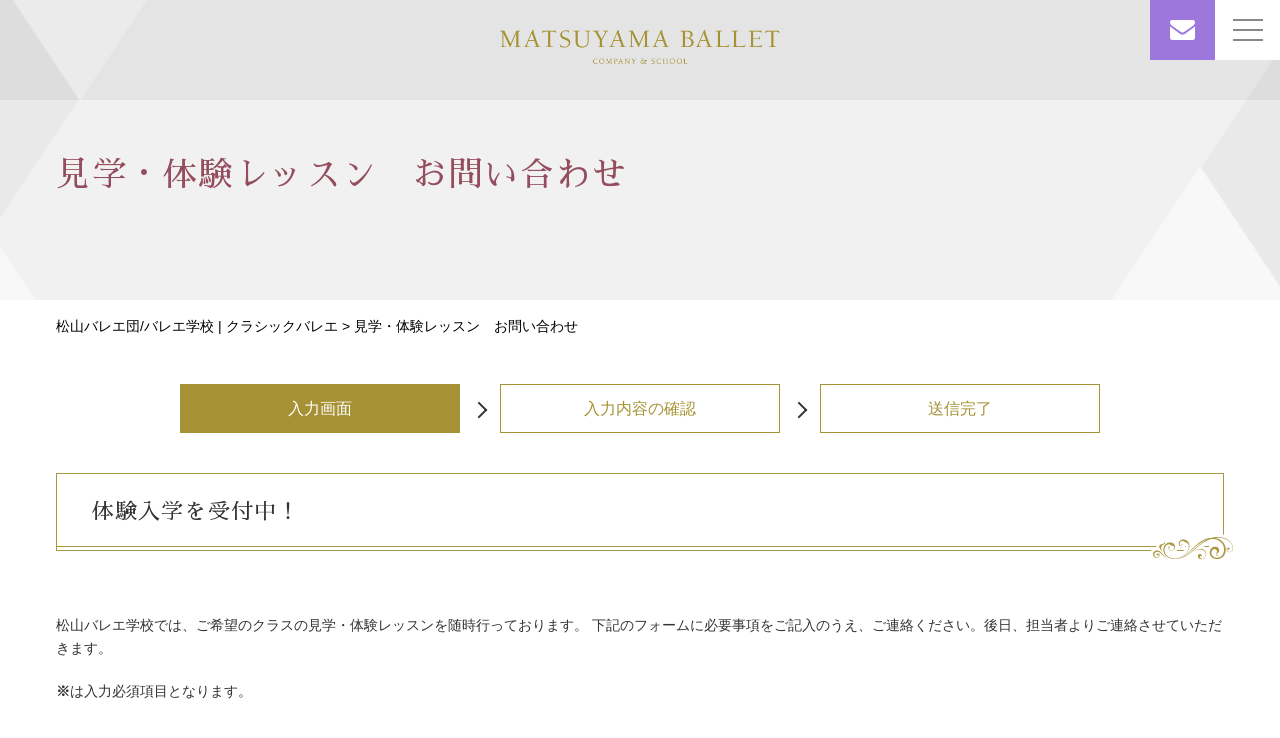

--- FILE ---
content_type: text/html; charset=UTF-8
request_url: https://www.matsuyama-ballet.com/freetrial_form.html
body_size: 28077
content:
<!DOCTYPE html>
<html lang="ja">
<head>
	<meta charset="UTF-8">
	<meta name="viewport" content="width=device-width, initial-scale=1, maximum-scale=1, minimum-scale=1">
	<meta name="format-detection" content="telephone=no">
	<title>見学・体験レッスン　お問い合わせ</title>
	<meta name="keywords" content="見学・体験レッスン　お問い合わせ,松山バレエ団,バレエ,森下洋子,清水哲太郎,クラシックバレエ,ballet,バレエ教室,公益財団法人" />
	<meta name="description" content="見学・体験レッスン　お問い合わせ｜日本のクラシックバレエのパイオニア清水哲太郎、森下洋子率いる伝統あるバレエカンパニー。「芸術は人々の幸せのためにある」という思いをむねに舞台芸術を通じて感動をお届けします。また、松山バレエ学校では0才から70代まで楽しく学べる多彩なクラスを展開しています。" />
		<link rel="stylesheet" href="/dcms_media/css/base.css" />
<link rel="stylesheet" href="/dcms_media/css/module.css" />
<link rel="stylesheet" href="/dcms_media/css/common.css" />

<!-- <link rel="stylesheet" href="/dcms_media/css/top.css" /> -->
<link rel="stylesheet" href="/dcms_media/css/sub.css" />
<link rel="stylesheet" href="/dcms_media/css/layout.css" />
<link rel="stylesheet" href="/dcms_media/css/drawer.css" />
<link rel="stylesheet" href="/dcms_media/css/slick.css" />
<link rel="stylesheet" href="/dcms_media/css/slick-theme.css" />
<link rel="stylesheet" href="/dcms_media/css/animate.min.css" />
<!-- webFont -->
<link rel="stylesheet" href="//use.fontawesome.com/releases/v5.1.0/css/all.css" integrity="sha384-lKuwvrZot6UHsBSfcMvOkWwlCMgc0TaWr+30HWe3a4ltaBwTZhyTEggF5tJv8tbt" crossorigin="anonymous">
<link rel="stylesheet" href="//maxcdn.bootstrapcdn.com/font-awesome/4.3.0/css/font-awesome.min.css">
<link rel="stylesheet" href="/dcms_media/css/fa_css/font-awesome.min.css" />
<link rel="stylesheet" href="https://fonts.googleapis.com/earlyaccess/sawarabimincho.css" />
<link rel="stylesheet" href="https://fonts.googleapis.com/earlyaccess/hannari.css" />
<link href="https://fonts.googleapis.com/earlyaccess/sawarabimincho.css" rel="stylesheet" />
<link href="https://fonts.googleapis.com/css?family=Assistant:200" rel="stylesheet">

<script src="/dcms_media/js/jquery-1.11.1.min.js"></script>
<script src="/dcms_media/js/drawer.min.js"></script>
<!-- <script src="/dcms_media/js/vivus.min.js"></script> -->
<script src="/dcms_media/js/scrolltopcontrol.js"></script>
<script src="/dcms_media/js/jquery.biggerlink.min.js"></script>
<script src="/dcms_media/js/jquery.matchHeight-min.js"></script>
<script src="/dcms_media/js/slick.min.js"></script>
<script src="/dcms_media/js/top.js"></script>
<script src="/dcms_media/js/wow.js"></script>


<!-- tab switch -->
<script src="/dcms_media/js/jquery.tabslet.min.js"></script>
<script src="/dcms_media/js/initializers.js"></script>
<!--scroll event-->
<script src="/dcms_media/js/iscroll.js"></script>
<script src="/dcms_media/js/bootstrap.min.js"></script>
<!--<script src="/dcms_media/js/common.js"></script>-->

<script><!--
var lh = "";
lh = location.href;
if (lh.match(/dcmsadm/)){
document.write('<link rel="stylesheet" href="/dcms_media/css/management_screen.css" />');
} else {
$(document).ready(function() {

$('.single-item').slick();
	


	$(".sub_k_area").each(function(){
	var set = $(this);
	var btn = set.find(".sub_k_list li a");
	var image = set.find(".sub_k_img img");
		$(btn).hover(function(){
			$(image).attr("src",$(this).attr("href"));
			$(image).attr("alt",$(this).attr("title"));
		});
		$(".sub_k_list a").click(function(){
		return false;
		});
	});


$('.page_school  .ticketArea').hide();


	$(window).on('load', function() {
		var $win = $(window),
			$header = $('header'),
			animationClass = 'is-animation';
		$win.on('load scroll', function() {
		var value = $(this).scrollTop();
			if ( value > 80 ) {
				$header.addClass(animationClass);
			} else {
				$header.removeClass(animationClass);
			}
		});
	});



  

  $('.q_area').on('click',function(){
      
      var shunxu = $('.q_area').index(this);
      $('.q_area').removeClass('q_active');
      $(this).addClass('q_active');
      
      $('.a_area').eq(shunxu).slideToggle();
  });








});
}
// -->
</script>
<script defer src="https://trace.bluemonkey.jp/trace.js"></script>

	<link rel="stylesheet" href="/dcms_public/js/jquery-1.7.2/ui/css/jquery.ui.all.css" type="text/css"/>
	<link rel="stylesheet" href="/dcms_public/css/form_skin.css" type="text/css"/>
	<!--<script src="/dcms_public/js/jquery-3.6.0.min.js"></script>-->
	<script type="text/javascript" src="/dcms_public/js/jquery-ui.1.13.1.min.js"></script>
	<script type="text/javascript" src="/dcms_public/js/jquery-ui.1.13.1.min.js"></script>
	<script type="text/javascript" src="/dcms_public/js/jquery-1.7.2/plugin/jquery.ui.datepicker-ja.js"></script><script type="text/javascript" src="https://ajaxzip3.github.io/ajaxzip3.js"></script>
<script type="text/javascript">
var yearElm = new Array();

$(document).ready(function() {

    var myformUrl = '';
    $('#contact-form').attr('action', myformUrl);
    $('#contact-form').submit( function( e ) {

        var mode = $('#mode').val();
        if ( mode == 'confirm' ) {
            $(this).attr('action', myformUrl + '?' + ( $('#dcmsConfirmParamName').length > 0 ? $('#dcmsConfirmParamName').val() : 'dcms_confirm' ) );
        } else if ( mode == 'completion' ) {
            $(this).attr('action', myformUrl + '?' + ( $('#dcmsCompleteParamName').length > 0 ? $('#dcmsCompleteParamName').val() : 'dcms_complete' ) );
        }
        $(this).unbind('submit');
        $(this).submit();
        return false;
    } );
    
    $(":button").each(function(i){
        if ($(this).val() == "住所入力") {
            $(this).remove();
        }
    });
    $(".zip01, .zip02").bind("keyup change", function(event){
        var key = $(this).attr("id").replace("Zip1", "").replace("Zip2", "");
        AjaxZip3.zip2addr(key + "Zip1", key + "Zip2",key + "Addr1", key + "Addr2", key + "Addr3");
    });
    // 必須チェックを消す
    $(".zip01, .zip02").bind("blur", function(event){
        if ($.fn.validationEngine) {
            var key = $(this).attr("id").replace("Zip1", "").replace("Zip2", "");
            if ($("#" + key + "Zip1").val().length >= 3 && $("#" + key + "Zip2").val().length >= 4) {
                if ($("#" + key + "Addr1").val() != "") {
                    $("#" + key + "Addr1").validationEngine("hide");
                }
                if ($("#" + key + "Addr2").val() != "") {
                    $("#" + key + "Addr2").validationEngine("hide");
                }
            }
        }
    });

 // 年のデフォルト設定 --start--
    var idx = 0;
    //年のデフォルト値設定
    function selectYear(elementNum,defaultVal)
    {
        if ($("#formElementVal" + elementNum).length) {
            $("#formElementVal" + elementNum).val(defaultVal);
        }
    }
    for (var elm in yearElm) {
        selectYear(yearElm[elm].elmNum, yearElm[elm].defYear);
    }
    // 年のデフォルト設定 --end--

    // 戻ってきたときファイル添付の必須チェックjsを外す。
    $("input[type=file].validate\\[required\\]").each(function () {
        if ($.fn.validationEngine) {
            var id = $(this).attr("id");
            if ($("#" + id + "FileName").val() != "") {
                $(this).removeClass("validate[required]");
            }
        }
    });



});
</script>


	<script>
		$(function() {
			$('.datep').datepicker({
				minDate: 0
			});
		});
	</script>
		<!--start Google Analytics -->
	<!-- Google Tag Manager -->
<script>(function(w,d,s,l,i){w[l]=w[l]||[];w[l].push({'gtm.start':
new Date().getTime(),event:'gtm.js'});var f=d.getElementsByTagName(s)[0],
j=d.createElement(s),dl=l!='dataLayer'?'&l='+l:'';j.async=true;j.src=
'https://www.googletagmanager.com/gtm.js?id='+i+dl;f.parentNode.insertBefore(j,f);
})(window,document,'script','dataLayer','GTM-T579BNF');</script>
<!-- End Google Tag Manager -->
<!-- Google Tag Manager (noscript) -->
<noscript><iframe src="https://www.googletagmanager.com/ns.html?id=GTM-T579BNF"
height="0" width="0" style="display:none;visibility:hidden"></iframe></noscript>
<!-- End Google Tag Manager (noscript) -->	<!--end Google Analytics -->
		<style type="text/css">
		.ui-datepicker {
			background-image: none;
			background-color: #efefff;
		}
	</style>
</head>




<body class="drawer drawer--top page_freetrial_form">

	<header role="banner">
<div class="inn_">
<div class="icon_mail"><a href="/contact_list.html">mail</a></div>
<button type="button" class="drawer-toggle drawer-hamburger">
<span class="sr-only">toggle navigation</span>
<span class="drawer-hamburger-icon"></span>
</button>
<nav class="drawer-nav" role="navigation">
<ul class="drawer-menu"><!-- <li><a class="drawer-brand" href="/index.html">Drawer</a></li> -->
<li><a class="drawer-menu-item" href="/">HOME</a></li>
<li><a class="drawer-menu-item" href="/about_us.html">松山バレエ団について</a></li>
<li><a class="drawer-menu-item" href="/newprogram.html">公演の案内</a></li>
<li><a class="drawer-menu-item" href="/school.html">バレエ教室のご案内</a></li>
<li><a class="drawer-menu-item" href="/ticket.html">チケット購入</a></li>
</ul>
</nav></div>
<figure class="logoArea"><a href="/"><img src="/dcms_media/image/common/logo.png" alt="松山バレエ団" /></a></figure>
</header>

	<div id="container">
	<div id="locator_t_under">
		<div class="inner">
			<a href="/index.html">松山バレエ団/バレエ学校 | クラシックバレエ</a>&nbsp;&gt;&nbsp;見学・体験レッスン　お問い合わせ		</div>
	</div>

	<main class="inner">
		<div id="pagetitle">
			<div class="filter"><!--filter--></div>
			<div class="pagetitle_block">
				<h1 class="Titl inner">見学・体験レッスン　お問い合わせ</h1>
			</div>
		</div>
			
						<div id="form_main">
								<!--
				<div id="form_wrap">
				<form>
				-->
								<script type="text/javascript">
				jQuery(document).ready(function(){
					var numTarget = $(".dcms_error_area").length;
					if ( numTarget > 0 ) {
						var scrollTarget = $(".dcms_error_area:first").offset().top-10;
						$('body,html').animate({
						scrollTop: scrollTarget
						}, 600);
					}
				});
				</script>
				<div id="form_wrap">
					<form  method="post" id="contact-form" name="contact-form">
					<input type="hidden" name="mode" value="confirm" id="mode" /><input type="hidden" name="page" value="" id="page" />
<input type="hidden" name="initFlg" value="1" id="initFlg" />
<input type="hidden" name="contentsNum" value="43" id="contentsNum" />
<input type="hidden" name="tokenCd" value="MTc2ODY1Mjc4OQ==" id="tokenCd" />
<input type="hidden" name="tokenChk" value="e941631b59c56a818098f45a0515ca24e38aec53" id="tokenChk" />
															<ul class="m40_pc m40_tablet m20_sp formflow">
						<li class="age">入力画面</li>
						<li class="next">入力内容の確認</li>
						<li class="next">送信完了</li>
					</ul>
					<div id="form_intro"><h2 class="h2_Titl">体験入学を受付中！</h2><br />
<p>松山バレエ学校では、ご希望のクラスの見学・体験レッスンを随時行っております。 下記のフォームに必要事項をご記入のうえ、ご連絡ください。後日、担当者よりご連絡させていただきます。</p></div>
					<div id="form_required_text"><strong>※</strong>は入力必須項目となります。</div>
										<div id="form_contact_main">
					<dl class="">
<dt>年齢</dt>
<dd>
<select name="formElementVal4100" id="formElementVal4100" class="">
    <option value="" selected="selected">選択してください</option>
    <option value="0歳">0歳</option>
    <option value="1歳">1歳</option>
    <option value="2歳">2歳</option>
    <option value="3歳">3歳</option>
    <option value="4歳">4歳</option>
    <option value="5歳">5歳</option>
    <option value="6歳">6歳</option>
    <option value="7歳">7歳</option>
    <option value="8歳">8歳</option>
    <option value="9歳">9歳</option>
    <option value="10歳">10歳</option>
    <option value="11歳">11歳</option>
    <option value="12歳">12歳</option>
    <option value="13歳">13歳</option>
    <option value="14歳">14歳</option>
    <option value="15歳">15歳</option>
    <option value="16歳">16歳</option>
    <option value="17歳">17歳</option>
    <option value="18歳">18歳</option>
    <option value="19歳">19歳</option>
    <option value="20代">20代</option>
    <option value="30代">30代</option>
    <option value="40代">40代</option>
    <option value="50代">50代</option>
    <option value="60代">60代</option>
    <option value="70代～">70代～</option>
</select></dd>
</dl>
<dl class="">
<dt>生年月日（お子様、学生のみ）</dt>
<dd><input type="text" name="formElementVal4101" id="formElementVal4101" value="" class="width_cm" />
<p class="example_text">入力例）西暦2000年1月1日</p></dd>
</dl>
<dl class="">
<dt>学年 (お子様、学生のみ)</dt>
<dd>
<select name="formElementVal4102" id="formElementVal4102" class="">
    <option value="" selected="selected">選択してください</option>
    <option value="未就園児">未就園児</option>
    <option value="幼稚園年少">幼稚園年少</option>
    <option value="幼稚園年中">幼稚園年中</option>
    <option value="幼稚園年長">幼稚園年長</option>
    <option value="小学1年生">小学1年生</option>
    <option value="小学2年生">小学2年生</option>
    <option value="小学3年生">小学3年生</option>
    <option value="小学4年生">小学4年生</option>
    <option value="小学5年生">小学5年生</option>
    <option value="小学6年生">小学6年生</option>
    <option value="中学1年生">中学1年生</option>
    <option value="中学2年生">中学2年生</option>
    <option value="中学3年生">中学3年生</option>
    <option value="高校1年生">高校1年生</option>
    <option value="高校2年生">高校2年生</option>
    <option value="高校3年生">高校3年生</option>
    <option value="大学生以上">大学生以上</option>
</select></dd>
</dl>
<dl class="">
<dt>経験年数</dt>
<dd>
<select name="formElementVal4103" id="formElementVal4103" class="">
    <option value="" selected="selected">選択してください</option>
    <option value="経験なし">経験なし</option>
    <option value="1年">1年</option>
    <option value="2年">2年</option>
    <option value="3年">3年</option>
    <option value="4年">4年</option>
    <option value="5年">5年</option>
    <option value="6年">6年</option>
    <option value="7年">7年</option>
    <option value="8年">8年</option>
    <option value="9年">9年</option>
    <option value="10年以上">10年以上</option>
</select></dd>
</dl>
<dl class="">
<dt>見学・体験</dt>
<dd>
<p><input type="radio" name="formElementVal4104" value="見学" id="formElementVal41040" class="" /> <label for="formElementVal41040">見学</label></p>
<p><input type="radio" name="formElementVal4104" value="体験" id="formElementVal41041" class="" /> <label for="formElementVal41041">体験</label></p>
</dd>
</dl>
<dl class="">
<dt>見学・体験希望教室（本校・各校） <span>※</span></dt>
<dd>
<select name="formElementVal4105" id="formElementVal4105" class=" validate[required]">
    <option value="" selected="selected">選択してください</option>
    <option value="本校（南青山）">本校（南青山）</option>
    <option value="横浜校">横浜校</option>
    <option value="大宮校">大宮校</option>
    <option value="国分寺校">国分寺校</option>
    <option value="狛江校">狛江校</option>
    <option value="番町・麴町校">番町・麴町校</option>
    <option value="湘南・鎌倉校">湘南・鎌倉校</option>
    <option value="横浜国際バレエ学校">横浜国際バレエ学校</option>
    <option value="我孫子校">我孫子校</option>
    <option value="町田・相模大野校">町田・相模大野校</option>
    <option value="市ヶ尾校">市ヶ尾校</option>
    <option value="世田谷国際バレエ学校">世田谷国際バレエ学校</option>
    <option value="落合校">落合校</option>
    <option value="アート・ステップス成瀬校">アート・ステップス成瀬校</option>
    <option value="その他（その他の場合は、希望場所を備考欄にご記入ください）">その他（その他の場合は、希望場所を備考欄にご記入ください）</option>
</select></dd>
</dl>
<dl class="">
<dt>見学・体験希望クラス（本校 大人クラスのみ）</dt>
<dd>
<select name="formElementVal4106" id="formElementVal4106" class="">
    <option value="" selected="selected">選択してください</option>
    <option value="エレガンスクラス">エレガンスクラス</option>
    <option value="L.G1クラス">L.G1クラス</option>
    <option value="L.G2クラス">L.G2クラス</option>
    <option value="L.G3クラス">L.G3クラス</option>
    <option value="L.G2.3合同プレポアントクラス">L.G2.3合同プレポアントクラス</option>
    <option value="L.G3プレポアントクラス">L.G3プレポアントクラス</option>
    <option value="L.G4クラス">L.G4クラス</option>
    <option value="L.G5クラス">L.G5クラス</option>
    <option value="L.G4.5合同プレポアントクラス">L.G4.5合同プレポアントクラス</option>
    <option value="L.G6クラス">L.G6クラス</option>
    <option value="L.G4.6合同プレポアントクラス">L.G4.6合同プレポアントクラス</option>
    <option value="L.G7クラス">L.G7クラス</option>
    <option value="日曜合同プレポアントクラス">日曜合同プレポアントクラス</option>
</select></dd>
</dl>
<dl class="">
<dt>見学・体験希望日</dt>
<dd><input type="text" name="formElementVal4107" id="formElementVal4107" value="" class="width_cs" />
<p class="example_text">入力例）第1希望日３月１日（木）、第２希望日３月３日(土)</p></dd>
</dl>
<dl class="">
<dt>氏名 <span>※</span></dt>
<dd>姓 <input type="text" name="formElementVal4108Sei" id="formElementVal4108Sei" value="" class="inp_col2 family_name validate[required]" /> 名 <input type="text" name="formElementVal4108Mei" id="formElementVal4108Mei" value="" class="inp_col2 first_name validate[required]" />
</dd>
</dl>
<dl class="">
<dt>ふりがな <span>※</span></dt>
<dd>せい <input type="text" name="formElementVal4109SeiKana" id="formElementVal4109SeiKana" value="" class="inp_col2 family_name_yomi validate[required]" /> めい <input type="text" name="formElementVal4109MeiKana" id="formElementVal4109MeiKana" value="" class="inp_col2 first_name_yomi validate[required]" />
</dd>
</dl>
<dl class="">
<dt>性別 <span>※</span></dt>
<dd><input type="radio" name="formElementVal4110" value="男性" id="formElementVal4110man" class=" validate[required]" /> <label for="formElementVal4110man">男性</label> <input type="radio" name="formElementVal4110" value="女性" id="formElementVal4110female" class=" validate[required]" /> <label for="formElementVal4110female">女性</label>
</dd>
</dl>
<dl class="">
<dt>住所</dt>
<dd>

<table width="100%" cellpadding="0" cellspacing="0" border="0" id="table_address">

<tr>
<td>郵便番号</td>
<td><input type="text" name="formElementVal4111Zip1" id="formElementVal4111Zip1" value="" class="zip01" style="width: 70px;" /> - <input type="text" name="formElementVal4111Zip2" id="formElementVal4111Zip2" value="" class="zip02" style="width: 70px;" /> <input type="button" value="住所入力" onclick="window.open('http://www.post.japanpost.jp/zipcode/index.html', '', 'scrollbars=yes,resizable=yes,status=yes,Width=1024,Height=768');"></td>
</tr>
<tr>
<td>都道府県</td>
<td>
<select name="formElementVal4111Addr1" id="formElementVal4111Addr1" class="">
    <option value="" selected="selected">選択してください</option>
    <option value="北海道">北海道</option>
    <option value="青森県">青森県</option>
    <option value="岩手県">岩手県</option>
    <option value="宮城県">宮城県</option>
    <option value="秋田県">秋田県</option>
    <option value="山形県">山形県</option>
    <option value="福島県">福島県</option>
    <option value="茨城県">茨城県</option>
    <option value="栃木県">栃木県</option>
    <option value="群馬県">群馬県</option>
    <option value="埼玉県">埼玉県</option>
    <option value="千葉県">千葉県</option>
    <option value="東京都">東京都</option>
    <option value="神奈川県">神奈川県</option>
    <option value="新潟県">新潟県</option>
    <option value="富山県">富山県</option>
    <option value="石川県">石川県</option>
    <option value="福井県">福井県</option>
    <option value="山梨県">山梨県</option>
    <option value="長野県">長野県</option>
    <option value="岐阜県">岐阜県</option>
    <option value="静岡県">静岡県</option>
    <option value="愛知県">愛知県</option>
    <option value="三重県">三重県</option>
    <option value="滋賀県">滋賀県</option>
    <option value="京都府">京都府</option>
    <option value="大阪府">大阪府</option>
    <option value="兵庫県">兵庫県</option>
    <option value="奈良県">奈良県</option>
    <option value="和歌山県">和歌山県</option>
    <option value="鳥取県">鳥取県</option>
    <option value="島根県">島根県</option>
    <option value="岡山県">岡山県</option>
    <option value="広島県">広島県</option>
    <option value="山口県">山口県</option>
    <option value="徳島県">徳島県</option>
    <option value="香川県">香川県</option>
    <option value="愛媛県">愛媛県</option>
    <option value="高知県">高知県</option>
    <option value="福岡県">福岡県</option>
    <option value="佐賀県">佐賀県</option>
    <option value="長崎県">長崎県</option>
    <option value="熊本県">熊本県</option>
    <option value="大分県">大分県</option>
    <option value="宮崎県">宮崎県</option>
    <option value="鹿児島県">鹿児島県</option>
    <option value="沖縄県">沖縄県</option>
</select></td>
</tr>
<tr>
<td>市区郡町村</td>
<td><input type="text" name="formElementVal4111Addr2" id="formElementVal4111Addr2" value="" class="width_cm" /></td>
</tr>
<tr>
<td>番地</td>
<td><input type="text" name="formElementVal4111Addr3" id="formElementVal4111Addr3" value="" class="width_cm" /></td>
</tr>
<tr>
<td rowspan="2">ビル名</td>
<td><input type="text" name="formElementVal4111Addr4" id="formElementVal4111Addr4" value="" class="width_cm" /></td>
</tr>
<tr>
<td>※ビル名がある場合は、ご記入ください。</td>
</tr>
</table>
</dd>
</dl>
<dl class="">
<dt>メールアドレス <span>※</span></dt>
<dd><input type="text" name="formElementVal4112" id="formElementVal4112" value="" class="width_cm validate[required,custom[email]]" />
</dd>
</dl>
<dl class="">
<dt>備考欄（ご質問などあればご記入ください）</dt>
<dd><textarea name="formElementVal4113" id="formElementVal4113" class="width_em height_m"></textarea>
</dd>
</dl>
<dl class="">
<dt>電話番号 <span>※</span></dt>
<dd><input type="text" name="formElementVal4114" id="formElementVal4114" value="" class="width_cm validate[required]" />
</dd>
</dl>
<dl class="">
<dt>個人情報について <span>※</span></dt>
<dd>
<p><input type="checkbox" name="formElementVal4115[]" value="当社の個人情報保護方針に同意して送信する。" id="formElementVal41150" class=" validate[required]" /> <label for="formElementVal41150">当社の個人情報保護方針に同意して送信する。</label></p>
</dd>
</dl>
										<!--<dl class="">
					    <dt>
					      個人情報の取扱規定
					      <span>【必須】</span>
					    </dt>
					    <dd>
										      <p>
					        <input name="agreementFlg" value="1" id="agreementFlg" type="checkbox" >
					        <label for="agreementFlg">個人情報の取扱規定に同意する</label>
					      </p>
										      					    </dd>
					</dl>-->
					<input type="hidden" name="agreementFlg" value="1" id="agreementFlg" />
															<!--フォーム用のcssに
						margin-left:210px;
						margin-top:10px;
						padding-bottom:20px;
						を追記
					-->
															<p id="privacy_txt">当社の <a href="/privacy.html" target="_blank">「個人情報保護方針」</a>、<a href="/privacy.html#link02" target="_blank">「個人情報の取扱い」</a>に同意いただいた方のみ送信が可能です。</p>
					<div id="submit_button"><input value="確認" type="submit" /></div>
										</div><!--form_contact_main-->
					</form>
				</div><!--form_wrap-->
			</div><!--form_main-->

	</main>
	</div><!--container-->

	<footer class="footer_spa">
<div class="inner">
<figure class="ftLogo"><a href="/"><img src="/dcms_media/image/common/footerlogo.png" alt="公益財団法人松山バレエ団"></a></figure>
<nav class="ftnav">
<ul class="ftlistnav sp_acc">
<li><a href="/newprogram.html"><h5 class="subTit">公演のご案内</h5></a>
<ul class="inn_">
<li><a href="/newprogram.html">公演のご案内</a></li>
<li><a href="/newprogram/ticket.html">チケット購入のご案内</a></li>
</ul>
</li>
</ul>
<ul class="ftlistnav sp_acc">
<li><a href="/school.html"><h5 class="subTit">バレエ教室のご案内</h5></a>
<ul class="inn_">
<li><a href="/school/class.html">本校クラス案内｜子ども向け</a></li>
<li><a href="/school/adult_class.html">本校クラス案内｜大人向け</a></li>
<li><a href="/school/list.html">バレエ教室一覧</a></li>
<li><a href="/school/recital.html">発表会</a></li>
<!--<li><a href="#">ギャラリー</a></li>-->
<!--<li><a href="#">無料体験</a></li>-->
<!--<li><a href="#">入会ご案内</a></li>-->
</ul>
</li>
</ul>
<ul class="ftlistnav sp_acc">
<li><a href="/about_us.html"><h5 class="subTit">松山バレエ団について</h5></a>
<div class="secondary">
<ul>
<li><a href="/about_us/greet.html">ご挨拶</a></li>
<li><a href="/about_us/profile.html">アーティスト紹介</a></li>
<li><a href="/about_us/history.html">松山バレエ団の歩み</a></li>
<li><a href="/about_us/overseas.html">海外公演</a></li>
<li><a href="/about_us/award.html">主な受賞歴</a></li>
</ul>
<ul>
<li><a href="/about_us/outline.html">概要</a></li>
<li><a href="/about_us/outline.html">アクセス</a></li>
<li><a href="/about_us/support.html">賛助会について </a></li>
<li><a href="/about_us/donation.html">寄付について</a></li>
<li><a href="report.html">事業報告（PDFリンク）</a></li>
</ul>
</div>
</li>
</ul>
<ul class="ftlistnav sub sp_acc f_c_0">
<li><a href="/reason.html">選ばれる理由</a></li>
<!--<li><a href="/mediaguide">松山バレエ団メディア</a></li>-->
<li><a href="/taiso.html">松山体操案内</a></li>
<li><a href="/questionandanswer.html">よくある質問</a></li>
<li><a href="/contact.html">松山バレエ団 お問い合わせ</a></li>
<li><a href="/contact_school.html">松山バレエ学校 お問い合わせ</a></li>
<li><a href="/company_contact.html">学校・企業様向けお問い合わせ</a></li>
<li><a href="/news.html">お知らせ一覧</a></li>
</ul>
</nav>
<div class="ftbtm"><a href="/privacy.html">プライバシーポリシー</a><a href="/sitemap.html">サイトマップ</a></div>
<small class="copyright">Copyright &copy; The Matsuyama Ballet. All Rights Reserved..</small>
</div>
</footer>

</body>
</html>


--- FILE ---
content_type: text/css
request_url: https://www.matsuyama-ballet.com/dcms_media/css/module.css
body_size: 4877
content:
@charset "UTF-8";
/* ===================================================================
CSS information
 file name  :  module.css
 style info :  全ページ共通 パーツ生成用 cssの定義
=================================================================== */
/****************************************************************/
/* button */
/****************************************************************/
/* button /***********************/
.btn a {
  display: inline-block;
  text-align: center;
  width: 100%;
  line-height: 1.4; }

.btn a:hover{
  text-decoration: none;
}
.btn a::after {
    content: "";
    display: inline-block;
    border-width: 1px 1px 0 0;
    border-style: solid;
    width: 11px;
    height: 11px;
    transform: rotate(45deg);
    margin-left: 10px;
}

/* txt lilnk *******************/
/*
.txt_link a {
  color: #DF0000; }
*/
.txt_link.arr a:before {
  font-family: FontAwesome;
  content: "\f105";
  padding-right: 8px;
  font-size: 18px;
  text-decoration: none;
  position: relative;
  display: inline-block; }

/****************************************************************/
/* txt position */
/****************************************************************/

.yvpubPlayer div, .yvpubPlayer iframe{
  width: 100% !important;
  height: 315px !important;
}
@media only screen and (max-width: 690px) {
  .yvpubPlayer div, .yvpubPlayer iframe{
    width: 100% !important;
  }
}

/****************************************************************/
/* txt position */
/****************************************************************/
.flex-control-paging li a:hover,
.flex-control-paging li a.flex-active {
  background: #DF0000; }

/****************************************************************/
/* txt position */
/****************************************************************/
.txt_l {
  text-align: left; }

.txt_r {
  text-align: right; }

.txt_c {
  text-align: center; }

.valign_t {
  vertical-align: top; }

.valign_m {
  vertical-align: middle; }

.valign_b {
  vertical-align: bottom; }

/****************************************************************/
/* float clear clearfix
/****************************************************************/
.clear {
  clear: both; }

.clearfix:after {
  content: "";
  display: table;
  clear: both; }

/****************************************************************/
/* list style */
/****************************************************************/
.list_none li {
  list-style: none;
  line-height: 1.6;
  margin-bottom: 5px; }

.list_disc li {
  list-style-type: disc;
  margin-left: 20px;
  line-height: 1.6;
  margin-bottom: 5px; }

.list_circle li {
  list-style-type: circle;
  margin-left: 20px;
  line-height: 1.6;
  margin-bottom: 5px; }

.list_square li {
  list-style-type: square;
  margin-left: 22px;
  line-height: 1.6;
  margin-bottom: 5px; }

.list_decimal li {
  list-style-type: decimal;
  margin-left: 25px;
  line-height: 1.6;
  margin-bottom: 5px; }

.list_loweralpha li {
  list-style-type: lower-alpha;
  margin-left: 25px;
  line-height: 1.6;
  margin-bottom: 5px; }

.list_upperalpha li {
  list-style-type: upper-alpha;
  margin-left: 25px;
  line-height: 1.6;
  margin-bottom: 5px; }

.list_katakana li {
  list-style-type: katakana;
  margin-left: 30px;
  line-height: 1.6;
  margin-bottom: 5px; }

.list_hiragana li {
  list-style-type: hiragana;
  margin-left: 30px;
  line-height: 1.6;
  margin-bottom: 5px; }

.list_cjk-ideographic li {
  list-style-type: cjk-ideographic;
  margin-left: 30px;
  line-height: 1.6;
  margin-bottom: 5px; }

.list_decimal-leading-zero li {
  list-style-type: decimal-leading-zero;
  margin-left: 30px;
  line-height: 1.6;
  margin-bottom: 5px; }

/****************************************************************/
/* image */
/****************************************************************/
/* border **********/
.pb img {
  border: #ddd solid 1px; }

.pb1 img {
  border: #ddd solid 1px;
  padding: 1px; }

.pb2 img {
  border: #ddd solid 1px;
  padding: 2px; }

/* responsive **********/
.img100 img,
#contents img,
.inner img {
  max-width: 100%;
  width: auto;
  height: auto;
  display: block;
  margin-right: auto;
  margin-left: auto; }

body.dcms_editor .img100 img,
body.dcms_editor #contents img,
body.dcms_editor .inner img {
  display: inline;
  height: 100%;
  max-height: 100%;
  width: auto; }

body .dcms_login_name img {
  width: 29px !important;
  height: 29px !important;
  display: inline  !important; }

/* form **********/
.imgcircle img {
  border-radius: 50%; }

/****************************************************************/
/* font size */
/****************************************************************/
/* px *****************/
.fs10 {
  font-size: 10px;
  line-height: 1.5; }

.fs11 {
  font-size: 11px;
  line-height: 1.5; }

.fs12 {
  font-size: 12px;
  line-height: 1.5; }

.fs13 {
  font-size: 13px;
  line-height: 1.5; }

.fs14 {
  font-size: 14px;
  line-height: 1.5; }

.fs15 {
  font-size: 15px;
  line-height: 1.5; }

.fs16 {
  font-size: 16px;
  line-height: 1.5; }

.fs17 {
  font-size: 17px;
  line-height: 1.5; }

.fs18 {
  font-size: 18px;
  line-height: 1.5; }

.fs19 {
  font-size: 19px;
  line-height: 1.5; }

.fs20 {
  font-size: 20px;
  line-height: 1.5; }

.fs21 {
  font-size: 21px;
  line-height: 1.5; }

.fs22 {
  font-size: 22px;
  line-height: 1.5; }

.fs23 {
  font-size: 23px;
  line-height: 1.5; }

.fs24 {
  font-size: 24px;
  line-height: 1.5; }

.fs25 {
  font-size: 25px;
  line-height: 1.5; }

.fs26 {
  font-size: 26px;
  line-height: 1.5; }

.fs27 {
  font-size: 27px;
  line-height: 1.5; }

.fs28 {
  font-size: 28px;
  line-height: 1.5; }

.fs29 {
  font-size: 29px;
  line-height: 1.5; }

.fs30 {
  font-size: 30px;
  line-height: 1.5; }

.fs31 {
  font-size: 31px;
  line-height: 1.5; }

.fs32 {
  font-size: 32px;
  line-height: 1.5; }

.fs33 {
  font-size: 33px;
  line-height: 1.5; }

.fs34 {
  font-size: 34px;
  line-height: 1.5; }

.fs35 {
  font-size: 35px;
  line-height: 1.5; }

.fs36 {
  font-size: 36px;
  line-height: 1.5; }

.fs37 {
  font-size: 37px;
  line-height: 1.5; }

.fs38 {
  font-size: 38px;
  line-height: 1.5; }

.fs39 {
  font-size: 39px;
  line-height: 1.5; }

.fs40 {
  font-size: 40px;
  line-height: 1.5; }

.fs10_bold {
  font-size: 10px;
  line-height: 1.5;
  font-weight: bold; }

.fs11_bold {
  font-size: 11px;
  line-height: 1.5;
  font-weight: bold; }

.fs12_bold {
  font-size: 12px;
  line-height: 1.5;
  font-weight: bold; }

.fs13_bold {
  font-size: 13px;
  line-height: 1.5;
  font-weight: bold; }

.fs14_bold {
  font-size: 14px;
  line-height: 1.5;
  font-weight: bold; }

.fs15_bold {
  font-size: 15px;
  line-height: 1.5;
  font-weight: bold; }

.fs16_bold {
  font-size: 16px;
  line-height: 1.5;
  font-weight: bold; }

.fs17_bold {
  font-size: 17px;
  line-height: 1.5;
  font-weight: bold; }

.fs18_bold {
  font-size: 18px;
  line-height: 1.5;
  font-weight: bold; }

.fs19_bold {
  font-size: 19px;
  line-height: 1.5;
  font-weight: bold; }

.fs20_bold {
  font-size: 20px;
  line-height: 1.5;
  font-weight: bold; }

.fs21_bold {
  font-size: 21px;
  line-height: 1.5;
  font-weight: bold; }

.fs22_bold {
  font-size: 22px;
  line-height: 1.5;
  font-weight: bold; }

.fs23_bold {
  font-size: 23px;
  line-height: 1.5;
  font-weight: bold; }

.fs24_bold {
  font-size: 24px;
  line-height: 1.5;
  font-weight: bold; }

.fs25_bold {
  font-size: 25px;
  line-height: 1.5;
  font-weight: bold; }

.fs26_bold {
  font-size: 26px;
  line-height: 1.5;
  font-weight: bold; }

.fs27_bold {
  font-size: 27px;
  line-height: 1.5;
  font-weight: bold; }

.fs28_bold {
  font-size: 28px;
  line-height: 1.5;
  font-weight: bold; }

.fs29_bold {
  font-size: 29px;
  line-height: 1.5;
  font-weight: bold; }

.fs30_bold {
  font-size: 30px;
  line-height: 1.5;
  font-weight: bold; }

.fs31_bold {
  font-size: 31px;
  line-height: 1.5;
  font-weight: bold; }

.fs32_bold {
  font-size: 32px;
  line-height: 1.5;
  font-weight: bold; }

.fs33_bold {
  font-size: 33px;
  line-height: 1.5;
  font-weight: bold; }

.fs34_bold {
  font-size: 34px;
  line-height: 1.5;
  font-weight: bold; }

.fs35_bold {
  font-size: 35px;
  line-height: 1.5;
  font-weight: bold; }

.fs36_bold {
  font-size: 36px;
  line-height: 1.5;
  font-weight: bold; }

.fs37_bold {
  font-size: 37px;
  line-height: 1.5;
  font-weight: bold; }

.fs38_bold {
  font-size: 38px;
  line-height: 1.5;
  font-weight: bold; }

.fs39_bold {
  font-size: 39px;
  line-height: 1.5;
  font-weight: bold; }

.fs40_bold {
  font-size: 40px;
  line-height: 1.5;
  font-weight: bold; }

/* rem **********************/
.fs10_r {
  font-size: 1rem;
  line-height: 1.5; }

.fs11_r {
  font-size: 1.1rem;
  line-height: 1.5; }

.fs12_r {
  font-size: 1.2rem;
  line-height: 1.5; }

.fs13_r {
  font-size: 1.3rem;
  line-height: 1.5; }

.fs14_r {
  font-size: 1.4rem;
  line-height: 1.5; }

.fs15_r {
  font-size: 1.5rem;
  line-height: 1.5; }

.fs16_r {
  font-size: 1.6rem;
  line-height: 1.5; }

.fs17_r {
  font-size: 1.7rem;
  line-height: 1.5; }

.fs18_r {
  font-size: 1.8rem;
  line-height: 1.5; }

.fs19_r {
  font-size: 1.9rem;
  line-height: 1.5; }

.fs20_r {
  font-size: 2rem;
  line-height: 1.5; }

.fs21_r {
  font-size: 2.1rem;
  line-height: 1.5; }

.fs22_r {
  font-size: 2.2rem;
  line-height: 1.5; }

.fs23_r {
  font-size: 2.3rem;
  line-height: 1.5; }

.fs24_r {
  font-size: 2.4rem;
  line-height: 1.5; }

.fs25_r {
  font-size: 2.5rem;
  line-height: 1.5; }

.fs26_r {
  font-size: 2.6rem;
  line-height: 1.5; }

.fs27_r {
  font-size: 2.7rem;
  line-height: 1.5; }

.fs28_r {
  font-size: 2.8rem;
  line-height: 1.5; }

.fs29_r {
  font-size: 2.9rem;
  line-height: 1.5; }

.fs30_r {
  font-size: 3rem;
  line-height: 1.5; }

.fs31_r {
  font-size: 3.1rem;
  line-height: 1.5; }

.fs32_r {
  font-size: 3.2rem;
  line-height: 1.5; }

.fs33_r {
  font-size: 3.3rem;
  line-height: 1.5; }

.fs34_r {
  font-size: 3.4rem;
  line-height: 1.5; }

.fs35_r {
  font-size: 3.5rem;
  line-height: 1.5; }

.fs36_r {
  font-size: 3.6rem;
  line-height: 1.5; }

.fs37_r {
  font-size: 3.7rem;
  line-height: 1.5; }

.fs38_r {
  font-size: 3.8rem;
  line-height: 1.5; }

.fs39_r {
  font-size: 3.9rem;
  line-height: 1.5; }

.fs40_r {
  font-size: 4rem;
  line-height: 1.5; }

.fs10_bold_r {
  font-size: 1rem;
  line-height: 1.5;
  font-weight: bold; }

.fs11_bold_r {
  font-size: 1.1rem;
  line-height: 1.5;
  font-weight: bold; }

.fs12_bold_r {
  font-size: 1.2rem;
  line-height: 1.5;
  font-weight: bold; }

.fs13_bold_r {
  font-size: 1.3rem;
  line-height: 1.5;
  font-weight: bold; }

.fs14_bold_r {
  font-size: 1.4rem;
  line-height: 1.5;
  font-weight: bold; }

.fs15_bold_r {
  font-size: 1.5rem;
  line-height: 1.5;
  font-weight: bold; }

.fs16_bold_r {
  font-size: 1.6rem;
  line-height: 1.5;
  font-weight: bold; }

.fs17_bold_r {
  font-size: 1.7rem;
  line-height: 1.5;
  font-weight: bold; }

.fs18_bold_r {
  font-size: 1.8rem;
  line-height: 1.5;
  font-weight: bold; }

.fs19_bold_r {
  font-size: 1.9rem;
  line-height: 1.5;
  font-weight: bold; }

.fs20_bold_r {
  font-size: 2rem;
  line-height: 1.5;
  font-weight: bold; }

.fs21_bold_r {
  font-size: 2.1rem;
  line-height: 1.5;
  font-weight: bold; }

.fs22_bold_r {
  font-size: 2.2rem;
  line-height: 1.5;
  font-weight: bold; }

.fs23_bold_r {
  font-size: 2.3rem;
  line-height: 1.5;
  font-weight: bold; }

.fs24_bold_r {
  font-size: 2.4rem;
  line-height: 1.5;
  font-weight: bold; }

.fs25_bold_r {
  font-size: 2.5rem;
  line-height: 1.5;
  font-weight: bold; }

.fs26_bold_r {
  font-size: 2.6rem;
  line-height: 1.5;
  font-weight: bold; }

.fs27_bold_r {
  font-size: 2.7rem;
  line-height: 1.5;
  font-weight: bold; }

.fs28_bold_r {
  font-size: 2.8rem;
  line-height: 1.5;
  font-weight: bold; }

.fs29_bold_r {
  font-size: 2.9rem;
  line-height: 1.5;
  font-weight: bold; }

.fs30_bold_r {
  font-size: 3rem;
  line-height: 1.5;
  font-weight: bold; }

.fs31_bold_r {
  font-size: 3.1rem;
  line-height: 1.5;
  font-weight: bold; }

.fs32_bold_r {
  font-size: 3.2rem;
  line-height: 1.5;
  font-weight: bold; }

.fs33_bold_r {
  font-size: 3.3rem;
  line-height: 1.5;
  font-weight: bold; }

.fs34_bold_r {
  font-size: 3.4rem;
  line-height: 1.5;
  font-weight: bold; }

.fs35_bold_r {
  font-size: 3.5rem;
  line-height: 1.5;
  font-weight: bold; }

.fs36_bold_r {
  font-size: 3.6rem;
  line-height: 1.5;
  font-weight: bold; }

.fs37_bold_r {
  font-size: 3.7rem;
  line-height: 1.5;
  font-weight: bold; }

.fs38_bold_r {
  font-size: 3.8rem;
  line-height: 1.5;
  font-weight: bold; }

.fs39_bold_r {
  font-size: 3.9rem;
  line-height: 1.5;
  font-weight: bold; }

.fs40_bold_r {
  font-size: 4rem;
  line-height: 1.5;
  font-weight: bold; }

/* % **********************/
.fs50 {
  font-size: 50%;
  line-height: 1.5; }

.fs60 {
  font-size: 60%;
  line-height: 1.5; }

.fs70 {
  font-size: 70%;
  line-height: 1.5; }

.fs80 {
  font-size: 80%;
  line-height: 1.5; }

.fs90 {
  font-size: 90%;
  line-height: 1.5; }

.fs110 {
  font-size: 110%;
  line-height: 1.5; }

.fs120 {
  font-size: 120%;
  line-height: 1.5; }

.fs130 {
  font-size: 130%;
  line-height: 1.5; }

.fs140 {
  font-size: 140%;
  line-height: 1.5; }

.fs150 {
  font-size: 150%;
  line-height: 1.5; }

.fs160 {
  font-size: 160%;
  line-height: 1.5; }

.fs170 {
  font-size: 170%;
  line-height: 1.5; }

.fs180 {
  font-size: 180%;
  line-height: 1.5; }

.fs190 {
  font-size: 190%;
  line-height: 1.5; }

.fs200 {
  font-size: 200%;
  line-height: 1.5; }

.fs210 {
  font-size: 210%;
  line-height: 1.5; }

.fs220 {
  font-size: 220%;
  line-height: 1.5; }

.fs230 {
  font-size: 230%;
  line-height: 1.5; }

.fs240 {
  font-size: 240%;
  line-height: 1.5; }

.fs250 {
  font-size: 250%;
  line-height: 1.5; }

.fs260 {
  font-size: 260%;
  line-height: 1.5; }

.fs270 {
  font-size: 270%;
  line-height: 1.5; }

.fs280 {
  font-size: 280%;
  line-height: 1.5; }

.fs290 {
  font-size: 290%;
  line-height: 1.5; }

.fs300 {
  font-size: 300%;
  line-height: 1.5; }

.fs50_bold {
  font-size: 50%;
  line-height: 1.5;
  font-weight: bold; }

.fs60_bold {
  font-size: 60%;
  line-height: 1.5;
  font-weight: bold; }

.fs70_bold {
  font-size: 70%;
  line-height: 1.5;
  font-weight: bold; }

.fs80_bold {
  font-size: 80%;
  line-height: 1.5;
  font-weight: bold; }

.fs90_bold {
  font-size: 90%;
  line-height: 1.5;
  font-weight: bold; }

.fs110_bold {
  font-size: 110%;
  line-height: 1.5;
  font-weight: bold; }

.fs120_bold {
  font-size: 120%;
  line-height: 1.5;
  font-weight: bold; }

.fs130_bold {
  font-size: 130%;
  line-height: 1.5;
  font-weight: bold; }

.fs140_bold {
  font-size: 140%;
  line-height: 1.5;
  font-weight: bold; }

.fs150_bold {
  font-size: 150%;
  line-height: 1.5;
  font-weight: bold; }

.fs160_bold {
  font-size: 160%;
  line-height: 1.5;
  font-weight: bold; }

.fs170_bold {
  font-size: 170%;
  line-height: 1.5;
  font-weight: bold; }

.fs180_bold {
  font-size: 180%;
  line-height: 1.5;
  font-weight: bold; }

.fs190_bold {
  font-size: 190%;
  line-height: 1.5;
  font-weight: bold; }

.fs200_bold {
  font-size: 200%;
  line-height: 1.5;
  font-weight: bold; }

.fs210_bold {
  font-size: 210%;
  line-height: 1.5;
  font-weight: bold; }

.fs220_bold {
  font-size: 220%;
  line-height: 1.5;
  font-weight: bold; }

.fs230_bold {
  font-size: 230%;
  line-height: 1.5;
  font-weight: bold; }

.fs240_bold {
  font-size: 240%;
  line-height: 1.5;
  font-weight: bold; }

.fs250_bold {
  font-size: 250%;
  line-height: 1.5;
  font-weight: bold; }

.fs260_bold {
  font-size: 260%;
  line-height: 1.5;
  font-weight: bold; }

.fs270_bold {
  font-size: 270%;
  line-height: 1.5;
  font-weight: bold; }

.fs280_bold {
  font-size: 280%;
  line-height: 1.5;
  font-weight: bold; }

.fs290_bold {
  font-size: 290%;
  line-height: 1.5;
  font-weight: bold; }

.fs300_bold {
  font-size: 300%;
  line-height: 1.5;
  font-weight: bold; }

/*-----------------------------------------------------------------*/
/* weight 太さ */
/*-----------------------------------------------------------------*/
.fs_bold {
  font-weight: bold; }

/*-----------------------------------------------------------------*/
/* weight 太さ */
/*-----------------------------------------------------------------*/
.mt5 {
  margin-top: 5px; }

.mt10 {
  margin-top: 10px; }

.mt15 {
  margin-top: 15px; }

.mt20 {
  margin-top: 20px; }

.mt25 {
  margin-top: 25px; }

.mt30 {
  margin-top: 30px; }

.mt35 {
  margin-top: 35px; }

.mt40 {
  margin-top: 40px; }

.mt45 {
  margin-top: 45px; }

.mt50 {
  margin-top: 50px; }

.mt55 {
  margin-top: 55px; }

.mt60 {
  margin-top: 60px; }

.mt65 {
  margin-top: 65px; }

.mt70 {
  margin-top: 70px; }

.mt75 {
  margin-top: 75px; }

.mt80 {
  margin-top: 80px; }

.mt85 {
  margin-top: 85px; }

.mt90 {
  margin-top: 90px; }

.mt95 {
  margin-top: 95px; }

.mt100 {
  margin-top: 100px; }

.mt105 {
  margin-top: 105px; }

.mt110 {
  margin-top: 110px; }

.mt115 {
  margin-top: 115px; }

.mt120 {
  margin-top: 120px; }

.mt125 {
  margin-top: 125px; }

.mt130 {
  margin-top: 130px; }

.mt135 {
  margin-top: 135px; }

.mt140 {
  margin-top: 140px; }

.mt145 {
  margin-top: 145px; }

.mt150 {
  margin-top: 150px; }

.mt155 {
  margin-top: 155px; }

.mt160 {
  margin-top: 160px; }

.mt165 {
  margin-top: 165px; }

.mt170 {
  margin-top: 170px; }

.mt175 {
  margin-top: 175px; }

.mt180 {
  margin-top: 180px; }

.mt185 {
  margin-top: 185px; }

.mt190 {
  margin-top: 190px; }

.mt195 {
  margin-top: 195px; }

.mt200 {
  margin-top: 200px; }

/* margin bottom **********************/
.m5 {
  margin-bottom: 5px; }

.m10 {
  margin-bottom: 10px; }

.m15 {
  margin-bottom: 15px; }

.m20 {
  margin-bottom: 20px; }

.m25 {
  margin-bottom: 25px; }

.m30 {
  margin-bottom: 30px; }

.m35 {
  margin-bottom: 35px; }

.m40 {
  margin-bottom: 40px; }

.m45 {
  margin-bottom: 45px; }

.m50 {
  margin-bottom: 50px; }

.m55 {
  margin-bottom: 55px; }

.m60 {
  margin-bottom: 60px; }

.m65 {
  margin-bottom: 65px; }

.m70 {
  margin-bottom: 70px; }

.m75 {
  margin-bottom: 75px; }

.m80 {
  margin-bottom: 80px; }

.m85 {
  margin-bottom: 85px; }

.m90 {
  margin-bottom: 90px; }

.m95 {
  margin-bottom: 95px; }

.m100 {
  margin-bottom: 100px; }

.m105 {
  margin-bottom: 105px; }

.m110 {
  margin-bottom: 110px; }

.m115 {
  margin-bottom: 115px; }

.m120 {
  margin-bottom: 120px; }

.m125 {
  margin-bottom: 125px; }

.m130 {
  margin-bottom: 130px; }

.m135 {
  margin-bottom: 135px; }

.m140 {
  margin-bottom: 140px; }

.m145 {
  margin-bottom: 145px; }

.m150 {
  margin-bottom: 150px; }

.m155 {
  margin-bottom: 155px; }

.m160 {
  margin-bottom: 160px; }

.m165 {
  margin-bottom: 165px; }

.m170 {
  margin-bottom: 170px; }

.m175 {
  margin-bottom: 175px; }

.m180 {
  margin-bottom: 180px; }

.m185 {
  margin-bottom: 185px; }

.m190 {
  margin-bottom: 190px; }

.m195 {
  margin-bottom: 195px; }

.m200 {
  margin-bottom: 200px; }

/* margin left **********************/
.ml1 {
  margin-left: 1%; }

.ml2 {
  margin-left: 2%; }

.ml3 {
  margin-left: 3%; }

.ml4 {
  margin-left: 4%; }

.ml5 {
  margin-left: 5%; }

.ml6 {
  margin-left: 6%; }

.ml7 {
  margin-left: 7%; }

.ml8 {
  margin-left: 8%; }

.ml9 {
  margin-left: 9%; }

.ml10 {
  margin-left: 10%; }

.ml11 {
  margin-left: 11%; }

.ml12 {
  margin-left: 12%; }

.ml13 {
  margin-left: 13%; }

.ml14 {
  margin-left: 14%; }

.ml15 {
  margin-left: 15%; }

.ml16 {
  margin-left: 16%; }

.ml17 {
  margin-left: 17%; }

.ml18 {
  margin-left: 18%; }

.ml19 {
  margin-left: 19%; }

.ml20 {
  margin-left: 20%; }

.ml21 {
  margin-left: 21%; }

.ml22 {
  margin-left: 22%; }

.ml23 {
  margin-left: 23%; }

.ml24 {
  margin-left: 24%; }

.ml25 {
  margin-left: 25%; }

.ml26 {
  margin-left: 26%; }

.ml27 {
  margin-left: 27%; }

.ml28 {
  margin-left: 28%; }

.ml29 {
  margin-left: 29%; }

.ml30 {
  margin-left: 30%; }

.ml31 {
  margin-left: 31%; }

.ml32 {
  margin-left: 32%; }

.ml33 {
  margin-left: 33%; }

.ml34 {
  margin-left: 34%; }

.ml35 {
  margin-left: 35%; }

.ml36 {
  margin-left: 36%; }

.ml37 {
  margin-left: 37%; }

.ml38 {
  margin-left: 38%; }

.ml39 {
  margin-left: 39%; }

.ml40 {
  margin-left: 40%; }

.ml41 {
  margin-left: 41%; }

.ml42 {
  margin-left: 42%; }

.ml43 {
  margin-left: 43%; }

.ml44 {
  margin-left: 44%; }

.ml45 {
  margin-left: 45%; }

.ml46 {
  margin-left: 46%; }

.ml47 {
  margin-left: 47%; }

.ml48 {
  margin-left: 48%; }

.ml49 {
  margin-left: 49%; }

.ml50 {
  margin-left: 50%; }

/* margin right **********************/
.mr1 {
  margin-right: 1%; }

.mr2 {
  margin-right: 2%; }

.mr3 {
  margin-right: 3%; }

.mr4 {
  margin-right: 4%; }

.mr5 {
  margin-right: 5%; }

.mr6 {
  margin-right: 6%; }

.mr7 {
  margin-right: 7%; }

.mr8 {
  margin-right: 8%; }

.mr9 {
  margin-right: 9%; }

.mr10 {
  margin-right: 10%; }

.mr11 {
  margin-right: 11%; }

.mr12 {
  margin-right: 12%; }

.mr13 {
  margin-right: 13%; }

.mr14 {
  margin-right: 14%; }

.mr15 {
  margin-right: 15; }

.mr16 {
  margin-right: 16%; }

.mr17 {
  margin-right: 17%; }

.mr18 {
  margin-right: 18%; }

.mr19 {
  margin-right: 19%; }

.mr20 {
  margin-right: 20%; }

.mr21 {
  margin-right: 21%; }

.mr22 {
  margin-right: 22%; }

.mr23 {
  margin-right: 23%; }

.mr24 {
  margin-right: 24%; }

.mr25 {
  margin-right: 25%; }

.mr26 {
  margin-right: 26%; }

.mr27 {
  margin-right: 27%; }

.mr28 {
  margin-right: 28%; }

.mr29 {
  margin-right: 29%; }

.mr30 {
  margin-right: 30%; }

.mr31 {
  margin-right: 31%; }

.mr32 {
  margin-right: 32%; }

.mr33 {
  margin-right: 33%; }

.mr34 {
  margin-right: 34%; }

.mr35 {
  margin-right: 35%; }

.mr36 {
  margin-right: 36%; }

.mr37 {
  margin-right: 37%; }

.mr38 {
  margin-right: 38%; }

.mr39 {
  margin-right: 39%; }

.mr40 {
  margin-right: 40%; }

.mr41 {
  margin-right: 41%; }

.mr42 {
  margin-right: 42%; }

.mr43 {
  margin-right: 43%; }

.mr44 {
  margin-right: 44%; }

.mr45 {
  margin-right: 45%; }

.mr46 {
  margin-right: 46%; }

.mr47 {
  margin-right: 47%; }

.mr48 {
  margin-right: 48%; }

.mr49 {
  margin-right: 49%; }

.mr50 {
  margin-right: 50%; }

/* margin top only pc **********************/
.mt5_pc {
  margin-top: 5px; }

.mt10_pc {
  margin-top: 10px; }

.mt15_pc {
  margin-top: 15px; }

.mt20_pc {
  margin-top: 20px; }

.mt25_pc {
  margin-top: 25px; }

.mt30_pc {
  margin-top: 30px; }

.mt35_pc {
  margin-top: 35px; }

.mt40_pc {
  margin-top: 40px; }

.mt45_pc {
  margin-top: 45px; }

.mt50_pc {
  margin-top: 50px; }

.mt55_pc {
  margin-top: 55px; }

.mt60_pc {
  margin-top: 60px; }

.mt65_pc {
  margin-top: 65px; }

.mt70_pc {
  margin-top: 70px; }

.mt75_pc {
  margin-top: 75px; }

.mt80_pc {
  margin-top: 80px; }

.mt85_pc {
  margin-top: 85px; }

.mt90_pc {
  margin-top: 90px; }

.mt95_pc {
  margin-top: 95px; }

.mt100_pc {
  margin-top: 100px; }

.mt105_pc {
  margin-top: 105px; }

.mt110_pc {
  margin-top: 110px; }

.mt115_pc {
  margin-top: 115px; }

.mt120_pc {
  margin-top: 120px; }

.mt125_pc {
  margin-top: 125px; }

.mt130_pc {
  margin-top: 130px; }

.mt135_pc {
  margin-top: 135px; }

.mt140_pc {
  margin-top: 140px; }

.mt145_pc {
  margin-top: 145px; }

.mt150_pc {
  margin-top: 150px; }

.mt155_pc {
  margin-top: 155px; }

.mt160_pc {
  margin-top: 160px; }

.mt165_pc {
  margin-top: 165px; }

.mt170_pc {
  margin-top: 170px; }

.mt175_pc {
  margin-top: 175px; }

.mt180_pc {
  margin-top: 180px; }

.mt185_pc {
  margin-top: 185px; }

.mt190_pc {
  margin-top: 190px; }

.mt195_pc {
  margin-top: 195px; }

.mt200_pc {
  margin-top: 200px; }

@media only screen and (max-width: 979px) {
  .mt5_pc, .mt10_pc, .mt15_pc, .mt20_pc, .mt25_pc, .mt30_pc, .mt35_pc, .mt40_pc, .mt45_pc, .mt50_pc, .mt55_pc,
  .mt60_pc, .mt65_pc, .mt70_pc, .mt75_pc, .mt80_pc, .mt85_pc, .mt90_pc, .mt95_pc, .mt100_pc, .mt105_pc,
  .mt110_pc, .mt115_pc, .mt120_pc, .mt125_pc, .mt130_pc, .mt135_pc, .mt140_pc, .mt145_pc, .mt150_pc, .mt155_pc,
  .mt160_pc, .mt165_pc, .mt170_pc, .mt175_pc, .mt180_pc, .mt185_pc, .mt190_pc, .mt190_pc, .mt195_pc, .mt200_pc {
    margin-top: 0; } }

/* margin bottom only pc **********************/
.m5_pc {
  margin-bottom: 5px; }

.m10_pc {
  margin-bottom: 10px; }

.m15_pc {
  margin-bottom: 15px; }

.m20_pc {
  margin-bottom: 20px; }

.m25_pc {
  margin-bottom: 25px; }

.m30_pc {
  margin-bottom: 30px; }

.m35_pc {
  margin-bottom: 35px; }

.m40_pc {
  margin-bottom: 40px; }

.m45_pc {
  margin-bottom: 45px; }

.m50_pc {
  margin-bottom: 50px; }

.m55_pc {
  margin-bottom: 55px; }

.m60_pc {
  margin-bottom: 60px; }

.m65_pc {
  margin-bottom: 65px; }

.m70_pc {
  margin-bottom: 70px; }

.m75_pc {
  margin-bottom: 75px; }

.m80_pc {
  margin-bottom: 80px; }

.m85_pc {
  margin-bottom: 85px; }

.m90_pc {
  margin-bottom: 90px; }

.m95_pc {
  margin-bottom: 95px; }

.m100_pc {
  margin-bottom: 100px; }

.m105_pc {
  margin-bottom: 105px; }

.m110_pc {
  margin-bottom: 110px; }

.m115_pc {
  margin-bottom: 115px; }

.m120_pc {
  margin-bottom: 120px; }

.m125_pc {
  margin-bottom: 125px; }

.m130_pc {
  margin-bottom: 130px; }

.m135_pc {
  margin-bottom: 135px; }

.m140_pc {
  margin-bottom: 140px; }

.m145_pc {
  margin-bottom: 145px; }

.m150_pc {
  margin-bottom: 150px; }

.m155_pc {
  margin-bottom: 155px; }

.m160_pc {
  margin-bottom: 160px; }

.m165_pc {
  margin-bottom: 165px; }

.m170_pc {
  margin-bottom: 170px; }

.m175_pc {
  margin-bottom: 175px; }

.m180_pc {
  margin-bottom: 180px; }

.m185_pc {
  margin-bottom: 185px; }

.m190_pc {
  margin-bottom: 190px; }

.m195_pc {
  margin-bottom: 195px; }

.m200_pc {
  margin-bottom: 200px; }

@media only screen and (max-width: 979px) {
  .m5_pc, .m10_pc, .m15_pc, .m20_pc, .m25_pc, .m30_pc, .m35_pc, .m40_pc, .m45_pc, .m50_pc, .m55_pc,
  .m60_pc, .m65_pc, .m70_pc, .m75_pc, .m80_pc, .m85_pc, .m80_pc, .m95_pc, .m100_pc.m105_pc,
  .m110_pc, .m115_pc, .m120_pc, .m125_pc, .m130_pc, .m135_pc, .m140_pc, .m145_pc, .m150_pc, .m155_pc,
  .m160_pc, .m165_pc, .m170_pc, .m175_pc, .m180_pc, .m185_pc, .m190_pc, .m195_pc, .m200_pc {
    margin-bottom: 0; } }

@media only screen and (max-width: 979px) {
  /* margin top only tablet **********************/
  .mt5_tablet {
    margin-top: 5px; }
  .mt10_tablet {
    margin-top: 10px; }
  .mt15_tablet {
    margin-top: 15px; }
  .mt20_tablet {
    margin-top: 20px; }
  .mt25_tablet {
    margin-top: 25px; }
  .mt30_tablet {
    margin-top: 30px; }
  .mt35_tablet {
    margin-top: 35px; }
  .mt40_tablet {
    margin-top: 40px; }
  .mt45_tablet {
    margin-top: 45px; }
  .mt50_tablet {
    margin-top: 50px; }
  .mt55_tablet {
    margin-top: 55px; }
  .mt60_tablet {
    margin-top: 60px; }
  .mt65_tablet {
    margin-top: 65px; }
  .mt70_tablet {
    margin-top: 70px; }
  .mt75_tablet {
    margin-top: 75px; }
  .mt80_tablet {
    margin-top: 80px; }
  .mt85_tablet {
    margin-top: 85px; }
  .mt90_tablet {
    margin-top: 90px; }
  .mt95_tablet {
    margin-top: 95px; }
  .mt100_tablet {
    margin-top: 100px; }
  /* margin bottom only tablet **********************/
  .m5_tablet {
    margin-bottom: 5px; }
  .m10_tablet {
    margin-bottom: 10px; }
  .m15_tablet {
    margin-bottom: 15px; }
  .m20_tablet {
    margin-bottom: 20px; }
  .m25_tablet {
    margin-bottom: 25px; }
  .m30_tablet {
    margin-bottom: 30px; }
  .m35_tablet {
    margin-bottom: 35px; }
  .m40_tablet {
    margin-bottom: 40px; }
  .m45_tablet {
    margin-bottom: 45px; }
  .m50_tablet {
    margin-bottom: 50px; }
  .m55_tablet {
    margin-bottom: 55px; }
  .m60_tablet {
    margin-bottom: 60px; }
  .m65_tablet {
    margin-bottom: 65px; }
  .m70_tablet {
    margin-bottom: 70px; }
  .m75_tablet {
    margin-bottom: 75px; }
  .m80_tablet {
    margin-bottom: 80px; }
  .m85_tablet {
    margin-bottom: 85px; }
  .m90_tablet {
    margin-bottom: 90px; }
  .m95_tablet {
    margin-bottom: 95px; }
  .m100_tablet {
    margin-bottom: 100px; } }

@media only screen and (max-width: 690px) {
  /* margin top only tablet **********************/
  .mt5_tablet {
    margin-top: 0; }
  .mt10_tablet {
    margin-top: 0; }
  .mt15_tablet {
    margin-top: 0; }
  .mt20_tablet {
    margin-top: 0; }
  .mt25_tablet {
    margin-top: 0; }
  .mt30_tablet {
    margin-top: 0; }
  .mt35_tablet {
    margin-top: 0; }
  .mt40_tablet {
    margin-top: 0; }
  .mt45_tablet {
    margin-top: 0; }
  .mt50_tablet {
    margin-top: 0; }
  .mt55_tablet {
    margin-top: 0; }
  .mt60_tablet {
    margin-top: 0; }
  .mt65_tablet {
    margin-top: 0; }
  .mt70_tablet {
    margin-top: 0; }
  .mt75_tablet {
    margin-top: 0; }
  .mt80_tablet {
    margin-top: 0; }
  .mt85_tablet {
    margin-top: 0; }
  .mt90_tablet {
    margin-top: 0; }
  .mt95_tablet {
    margin-top: 0; }
  .mt100_tablet {
    margin-top: 0; }
  /* margin bottom only tablet **********************/
  .m5_tablet {
    margin-bottom: 0; }
  .m10_tablet {
    margin-bottom: 0; }
  .m15_tablet {
    margin-bottom: 0; }
  .m20_tablet {
    margin-bottom: 0; }
  .m25_tablet {
    margin-bottom: 0; }
  .m30_tablet {
    margin-bottom: 0; }
  .m35_tablet {
    margin-bottom: 0; }
  .m40_tablet {
    margin-bottom: 0; }
  .m45_tablet {
    margin-bottom: 0; }
  .m50_tablet {
    margin-bottom: 0; }
  .m55_tablet {
    margin-bottom: 0; }
  .m60_tablet {
    margin-bottom: 0; }
  .m65_tablet {
    margin-bottom: 0; }
  .m70_tablet {
    margin-bottom: 0; }
  .m75_tablet {
    margin-bottom: 0; }
  .m80_tablet {
    margin-bottom: 0; }
  .m85_tablet {
    margin-bottom: 0; }
  .m90_tablet {
    margin-bottom: 0; }
  .m95_tablet {
    margin-bottom: 0; }
  .m100_tablet {
    margin-bottom: 0; } }

@media only screen and (max-width: 690px) {
  /* margin top only smartphone **********************/
  .mt5_sp {
    margin-top: 5px; }
  .mt10_sp {
    margin-top: 10px; }
  .mt15_sp {
    margin-top: 15px; }
  .mt20_sp {
    margin-top: 20px; }
  .mt25_sp {
    margin-top: 25px; }
  .mt30_sp {
    margin-top: 30px; }
  .mt35_sp {
    margin-top: 35px; }
  .mt40_sp {
    margin-top: 40px; }
  .mt45_sp {
    margin-top: 45px; }
  .mt50_sp {
    margin-top: 50px; }
  .mt55_sp {
    margin-top: 55px; }
  .mt60_sp {
    margin-top: 60px; }
  .mt65_sp {
    margin-top: 65px; }
  .mt70_sp {
    margin-top: 70px; }
  .mt75_sp {
    margin-top: 75px; }
  .mt80_sp {
    margin-top: 80px; }
  .mt85_sp {
    margin-top: 85px; }
  .mt90_sp {
    margin-top: 90px; }
  .mt95_sp {
    margin-top: 95px; }
  .mt100_sp {
    margin-top: 100px; }
  /* margin bottom only tablet **********************/
  .m5_sp {
    margin-bottom: 5px; }
  .m10_sp {
    margin-bottom: 10px; }
  .m15_sp {
    margin-bottom: 15px; }
  .m20_sp {
    margin-bottom: 20px; }
  .m25_sp {
    margin-bottom: 25px; }
  .m30_sp {
    margin-bottom: 30px; }
  .m35_sp {
    margin-bottom: 35px; }
  .m40_sp {
    margin-bottom: 40px; }
  .m45_sp {
    margin-bottom: 45px; }
  .m50_sp {
    margin-bottom: 50px; }
  .m55_sp {
    margin-bottom: 55px; }
  .m60_sp {
    margin-bottom: 60px; }
  .m65_sp {
    margin-bottom: 65px; }
  .m70_sp {
    margin-bottom: 70px; }
  .m75_sp {
    margin-bottom: 75px; }
  .m80_sp {
    margin-bottom: 80px; }
  .m85_sp {
    margin-bottom: 85px; }
  .m90_sp {
    margin-bottom: 90px; }
  .m95_sp {
    margin-bottom: 95px; }
  .m100_sp {
    margin-bottom: 100px; } }

/****************************************************************/
/* padding */
/****************************************************************/
.pr1 {
  padding-right: 1%; }

.pr2 {
  padding-right: 2%; }

.pr3 {
  padding-right: 3%; }

.pr4 {
  padding-right: 4%; }

.pr5 {
  padding-right: 5%; }

.pr6 {
  padding-right: 6%; }

.pr7 {
  padding-right: 7%; }

.pr8 {
  padding-right: 8%; }

.pr9 {
  padding-right: 9%; }

.pr10 {
  padding-right: 10%; }

.pr11 {
  padding-right: 11%; }

.pr12 {
  padding-right: 12%; }

.pr13 {
  padding-right: 13%; }

.pr14 {
  padding-right: 14%; }

.pr15 {
  padding-right: 15%; }

.pr16 {
  padding-right: 16%; }

.pr17 {
  padding-right: 17%; }

.pr18 {
  padding-right: 18%; }

.pr19 {
  padding-right: 19%; }

.pr20 {
  padding-right: 20%; }

.pr21 {
  padding-right: 21%; }

.pr22 {
  padding-right: 22%; }

.pr23 {
  padding-right: 23%; }

.pr24 {
  padding-right: 24%; }

.pr25 {
  padding-right: 25%; }

/* padding right **********************/
.pl1 {
  padding-left: 1%; }

.pl2 {
  padding-left: 2%; }

.pl3 {
  padding-left: 3%; }

.pl4 {
  padding-left: 4%; }

.pl5 {
  padding-left: 5%; }

.pl6 {
  padding-left: 6%; }

.pl7 {
  padding-left: 7%; }

.pl8 {
  padding-left: 8%; }

.pl9 {
  padding-left: 9%; }

.pl10 {
  padding-left: 10%; }

.pl11 {
  padding-left: 11%; }

.pl12 {
  padding-left: 12%; }

.pl13 {
  padding-left: 13%; }

.pl14 {
  padding-left: 14%; }

.pl15 {
  padding-left: 15%; }

.pl16 {
  padding-left: 16%; }

.pl17 {
  padding-left: 17%; }

.pl18 {
  padding-left: 18%; }

.pl19 {
  padding-left: 19%; }

.pl20 {
  padding-left: 20%; }

.pl21 {
  padding-left: 21%; }

.pl22 {
  padding-left: 22%; }

.pl23 {
  padding-left: 23%; }

.pl24 {
  padding-left: 24%; }

.pl25 {
  padding-left: 25%; }

/* padding top **********************/
.pt5 {
  padding-top: 5px; }

.pt10 {
  padding-top: 10px; }

.pt15 {
  padding-top: 15px; }

.pt20 {
  padding-top: 20px; }

.pt25 {
  padding-top: 25px; }

.pt30 {
  padding-top: 30px; }

.pt35 {
  padding-top: 35px; }

.pt40 {
  padding-top: 40px; }

.pt45 {
  padding-top: 45px; }

.pt50 {
  padding-top: 50px; }

.pt55 {
  padding-top: 55px; }

.pt60 {
  padding-top: 60px; }

.pt65 {
  padding-top: 65px; }

.pt70 {
  padding-top: 70px; }

.pt75 {
  padding-top: 75px; }

.pt80 {
  padding-top: 80px; }

.pt85 {
  padding-top: 85px; }

.pt90 {
  padding-top: 90px; }

.pt95 {
  padding-top: 95px; }

.pt100 {
  padding-top: 100px; }

.pt105 {
  padding-top: 105px; }

.pt110 {
  padding-top: 110px; }

.pt115 {
  padding-top: 115px; }

.pt120 {
  padding-top: 120px; }

.pt125 {
  padding-top: 125px; }

.pt130 {
  padding-top: 130px; }

.pt135 {
  padding-top: 135px; }

.pt140 {
  padding-top: 140px; }

.pt145 {
  padding-top: 145px; }

.pt150 {
  padding-top: 150px; }

/* padding bottom **********************/
.pb5 {
  padding-bottom: 5px; }

.pb10 {
  padding-bottom: 10px; }

.pb15 {
  padding-bottom: 15px; }

.pb20 {
  padding-bottom: 20px; }

.pb25 {
  padding-bottom: 25px; }

.pb30 {
  padding-bottom: 30px; }

.pb35 {
  padding-bottom: 35px; }

.pb40 {
  padding-bottom: 40px; }

.pb45 {
  padding-bottom: 45px; }

.pb50 {
  padding-bottom: 50px; }

.pb55 {
  padding-bottom: 55px; }

.pb60 {
  padding-bottom: 60px; }

.pb65 {
  padding-bottom: 65px; }

.pb70 {
  padding-bottom: 70px; }

.pb75 {
  padding-bottom: 75px; }

.pb80 {
  padding-bottom: 80px; }

.pb85 {
  padding-bottom: 85px; }

.pb90 {
  padding-bottom: 90px; }

.pb95 {
  padding-bottom: 95px; }

.pb100 {
  padding-bottom: 100px; }

.pb105 {
  padding-bottom: 105px; }

.pb110 {
  padding-bottom: 110px; }

.pb115 {
  padding-bottom: 115px; }

.pb120 {
  padding-bottom: 120px; }

.pb125 {
  padding-bottom: 125px; }

.pb130 {
  padding-bottom: 130px; }

.pb135 {
  padding-bottom: 135px; }

.pb140 {
  padding-bottom: 140px; }

.pb145 {
  padding-bottom: 145px; }

.pb150 {
  padding-bottom: 150px; }

/************************************************/
/* slide */
/************************************************/
.slide .slick-slide {
  margin: 0 10px;
  line-height: 1.4; }


--- FILE ---
content_type: text/css
request_url: https://www.matsuyama-ballet.com/dcms_media/css/common.css
body_size: 2914
content:
@charset "UTF-8";
/********************************************/

/* HEADER */

/********************************************/

header {
    position: fixed;
    width: 100%;
    z-index: 11;
    max-width: 1600px;
    left: auto;
    right: auto;
}

.icon_mail {
    position: relative;
    z-index: 100;

}

.icon_mail a {
    font-size: 0;
}

.icon_mail a::before {
    content: "\f0e0";
    display: block;
    font-family: 'FontAwesome';
    font-size: 25px;
    color: #FFF;
    background-color: #9D77DC;
    width: 65px;
    height: 60px;
    display: flex;
    align-items: center;
    justify-content: center;
    position: absolute;
    right: 65px;
}

/****************************************************************/

/*LAYOUT*/

/****************************************************************/

#wrapper {
    width: 100%;
    overflow: hidden;
}

#contents {
    /*    z-index: 10;*/
    background: #ffffff;
    position: relative;
}

.inner {
    max-width: 1120px;
    width: 94%;
    margin-right: auto;
    margin-left: auto;
}

main.inner {
    display: flex;
    justify-content: space-between;
    margin-bottom: 160px;
}
main.inner.one_columns {
    flex-flow: row wrap;
}

#contents_left {
    width: calc(100% - 260px - 2vw);
}

#contents_right {
    width: 260px;
    position: relative;
    top: -50px;
}

@media only screen and (max-width: 979px) {
    main.inner {
        display: block;
        margin-bottom: 120px;
    }
    #contents_left,
    #contents_right {
        width: 100%;
        top: 0;
    }
    #contents_left {
        margin-bottom: 40px;
    }
}

@media only screen and (max-width: 690px) {}


/****************************************************************/

/* FOOTER*/

/****************************************************************/

footer {
    position: relative;
    background: url(../image/footer_bg.png)no-repeat center top;
}

footer li {
    list-style: none;
}

footer::before {
    content: "";
    background: url(../image/footer_decoration.jpg)no-repeat center bottom;
    display: block;
    width: 272px;
    height: 72px;
    margin: auto;
    position: absolute;
    top: -72px;
    left: calc(50% - 136px);
}

footer .inner {
    padding: 30px 0;
}

.ftLogo {
    margin-bottom: 40px;
}

.ftnav {
    display: flex;
    flex-wrap: wrap;
    justify-content: space-between;
    margin-bottom: 40px;
}

.ftlistnav {
    /*width: calc(100% / 4 - 30px);*/
    flex-grow: 1;
    margin-right: 30px;
}

.ftlistnav.sub {
    margin-right: 0;
}

.ftlistnav > li,
.ftlistnav > li > a {
    color: #000;
    font-size: 16px;
    margin-bottom: 10px;
}

.ftlistnav .subTit {
    border-bottom: 1px solid #b9b9b9;
    padding-bottom: 10px;
    margin-bottom: 10px;
}

.ftlistnav ul {}

.ftlistnav .secondary {
    display: flex;
    justify-content: space-between;
}

.ftlistnav .secondary ul {
    width: 48%;
}

.ftlistnav li li a {
    list-style: none;
    font-size: 12px;
    line-height: 1.2;
    margin-bottom: 15px;
}

.ftbtm {
    text-align: center;
}

.ftbtm a {
    color: #8f8f8f;
}

.ftbtm a + a {
    margin-left: 20px;
    border-left: 1px solid;
    padding-left: 20px;
}

small.copyright {
    display: block;
    text-align: center;
    color: #8f8f8f;
    font-size: 10px;
}

@media only screen and (max-width: 979px) {
    .ftlistnav {
        width: calc(100% / 2 - 30px);
        flex-grow: 0;
    }
    .ftlistnav:nth-child(3) {
        width: 100%;
        margin-right: 0;
        margin-bottom: 30px;
    }
    .ftlistnav.sub {
        width: 100%;
        display: flex;
        flex-wrap: wrap;
        justify-content: center;
    }
    .ftlistnav.sub li {
        margin-right: 4vw;
        text-align: center;
    }
}

@media only screen and (max-width: 690px) {
    .ftlistnav:nth-child(even) {
        margin-right: 0;
    }
}


/****************************************************************/

/* pagetop */

/****************************************************************/

#topcontrol {
    z-index: 150;
    right: 80px !important;
    margin-bottom: 0;
}

a.pagetop {
    display: block;
    border-style: solid;
    border-color: transparent transparent #9D77DC transparent;
    border-width: 0 15px 20px 15px;
    height: 0;
    width: 80px;
    position: relative;
    margin: 20px 0 50px 0;
    z-index: 50;
}

a.pagetop::after {
    content: "";
    position: absolute;
    top: 20px;
    left: -15px;
    width: 0;
    height: 0;
    border-style: solid;
    border-color: #9D77DC transparent transparent transparent;
    border-width: 50px 40px 0 40px;
}


@media only screen and (max-width: 979px) {
    #topcontrol {
        right: 20px !important;
        bottom: 20px !important;
    }
}

@media only screen and (max-width: 690px) {
    #topcontrol {
        right: 20px !important;
        bottom: 60px !important;
    }
    a.pagetop {
        border-width: 0 11px 13px 11px;
        width: 46px;
        margin: 20px 0 30px 0;
    }
    a.pagetop::after {
        top: 13px;
        left: -11px;
        border-width: 25px 23px 0 23px;
    }
}

/*--------------------------------------------------------------*/

/* RSS */

/*--------------------------------------------------------------*/

.rss dl {

    border-bottom: 1px solid #ddd6b3;
    padding-bottom: 10px;
    margin-bottom: 15px;

}

.rss .rss_date {
    font-size: .9em;
    color: #944d5e;

}

.rss .rss_title {}

.rss .rss_title a {

    color: #333;
    font-size: 16px;

}

.rss .rss_contents {
    display: none;
    font-size: .9em;
}


@media only screen and (max-width: 979px) {}

@media only screen and (max-width: 690px) {}




/*----------------*/

.sub_k_list ul {
    display: -webkit-box;
    display: -ms-flexbox;
    display: flex;
    -ms-flex-wrap: wrap;
    flex-wrap: wrap;
    margin-top: 16px;
}


.sub_k_list li:nth-child(5n+1) {
    margin-left: 0;
}

.sub_k_list li {
    width: calc((100% - 8px * 4) / 5);
    margin-left: 8px;
    margin-bottom: 8px;
    list-style: none;
}


.sub_k_list li {
    width: calc((100% - 8px * 4) / 5);
    margin-left: 8px;
    margin-bottom: 8px;
    list-style: none;
}

.sub_k_list li a {
    display: block;
    position: relative;
    z-index: 0;
}

.pagename.e_page {
    align-items: center;
    justify-content: center;
    height: 300px;
}


.pagename.e_page .pagetitle {
    font-weight: normal;
    font-size: 34px;
    color: #944D5E;
    padding-top: 120px;
}

@media only screen and (max-width: 690px) {
    .pagename.e_page {
        height: 130px
    }
    .pagename.e_page .pagetitle {
        padding-top: 30px;
        font-size: 20px
    }
    .pagename.e_page .inner .subtitle02_01 {
        padding-top: 30px;
        font-size: 20px
    }
    #pagetitle .Titl {
        font-size: 20px
    }
    .notice_area_wrap #contents {
        padding: 45px 16px
    }


    .pagename.e_page .subtitle02_01 {
        padding-top: 30px;
        font-size: 20px
    }

}

.notice_area_wrap #contents {
    padding: 60px 16px
}

.drawer-hamburger {
    right: 0
}


.pagename.e_page .subtitle02_01 {
    font-weight: normal;
    font-size: 34px;
    color: #944D5E;
    padding-top: 120px;
}

#locator {
    margin: 18px auto 50px;
}

#form_intro p {
    margin-bottom: 20px;

}

.common.drawer.drawer--top.form_area_wrap.company_contact #contents {
    max-width: 100%;
    padding: 0
}

.common.drawer.drawer--top.form_area_wrap.contact #contents {
    max-width: 100%;
    padding: 0
}

.common.drawer.drawer--top.form_area_wrap.contact #contents #locator {
    max-width: 1120px
}

.common.drawer.drawer--top.form_area_wrap.company_contact #contents #locator {
    max-width: 1120px
}

@media only screen and (max-width: 1119px) {
    .common.drawer.drawer--top.form_area_wrap.contact #contents {
        padding: 0
    }
    .common.drawer.drawer--top.form_area_wrap.contact #contents #locator {
        padding: 0 16px
    }


    .common.drawer.drawer--top.form_area_wrap.company_contact #contents {
        padding: 0
    }
    .common.drawer.drawer--top.form_area_wrap.company_contact #contents #locator {
        padding: 0 16px
    }
}

/*------------ticket-----------------*/

.col02_st {
    display: flex;
    padding: 20px;
    border-bottom: 1px dashed #B960AF;
    height: auto;
    min-height: 150px
}

.fir_bg {
    background: #F5F3E9;
    padding: 20px
}

.st_txt_b {
    text-align: center;
    font-weight: bold;
    max-width: 75%;
    margin: 0 auto 20px
}

.st_btn01 {
    display: flex;
    font-size: 16px;
    line-height: 1.2;
    margin: auto;
    color: #B960AF;
    position: relative;
    box-shadow: inset 0 0 20px rgba(170, 152, 64, 0);
    border: 1px solid;
    justify-content: center;
    align-items: center;
    height: 50px;
    max-width: 250px
}

.st_btn01:hover {
    text-decoration: none;
    color: #FFF;
    border: 1px solid #944D8C;
    background-color: #944D8C;
}



.st_txt {
    text-align: left
}

.triangle3.tr01::before {
    position: absolute;
    content: " ";
    display: block;
    height: 97px;
    width: 20px;
    background: #F5F3E9;
    bottom: -107px;
    left: 15px;
}

.triangle3.tr01::after {
    content: " ";
    display: block;
    width: 0px;
    height: 50px;
    border-left: 20px solid transparent;
    border-right: 20px solid transparent;
    border-top: 20px solid #F5F3E9;
    bottom: -175px;
    transform: translateX(-25%);
    left: 15px;
}

.triangle3::after {
    position: absolute;
    content: " ";
    display: block;
    width: 0px;
    height: 50px;
    border-left: 20px solid transparent;
    border-right: 20px solid transparent;
    border-top: 20px solid #F5F3E9;
    bottom: -130px;
    left: 15px;
    transform: translateX(-25%)
}

.triangle3::before {
    position: absolute;
    content: " ";
    display: block;
    height: 50px;
    width: 20px;
    background: #F5F3E9;
    bottom: -60px;
    left: 15px
}

.triangle3 {
    position: relative;

}

.st_title04 {
    background: #B960AF;
    color: #fff;
    padding: 5px;
    max-width: 190px;
    text-align: center;

}

.tick_box .col02 {
    display: flex;
    margin: auto;
    max-width: 80%;
    justify-content: space-around;
    align-items: center;
}

.ticket_coltxt {
    font-size: 24px;
    font-weight: bold;
    line-height: 1.5;
    color: #86793F;
    text-align: left
}

.triangle3.st_last::before {
    display: none
}

.triangle3.st_last::after {
    display: none
}

.ancrList.col003 li {
    width: 32%
}

.ancrList.col003 li a {
    padding: 20px 0
}

.ancrList.col003 {
    justify-content: space-between
}

.st_con {
    max-width: 80%
}

.st_title {
    max-width: 20%;
    width: 20%
}

.st_ul {
    margin-top: 20px
}

.st_ul li::before {
    content: "・";
    color: #86793F;
    font-size: 20px;
}

@media only screen and (max-width: 979px) {
    .st_con {
        max-width: 80%
    }
    .st_txt_b {
        max-width: 100%
    }

    .tick_box .col02 {
        max-width: 100%
    }
    .triangle3.st_last::after {
        display: none
    }
    .triangle3.st_last::before {
        display: none
    }
    .col003 {
        flex-wrap: wrap;
        justify-content: flex-start;
    }
    .col03_01 {
        width: 50%;
        padding: 20px;
        border: 1px solid #fff;
    }
    .last_col {
        width: 100%
    }


}

@media only screen and (max-width: 690px) {
    .st_title {
        max-width: 100%;
        width: 100%
    }
    .tick_box .col02 {
        flex-direction: column;
        justify-content: center;
        max-width: 100%
    }
    .ticket_coltxt {
        font-size: 20px;
        margin-top: 20px;
        text-align: center;
    }
    .col02_st {

        padding: 20px 0;
        justify-content: center;
        flex-direction: column;
        margin-bottom: 10px
    }
    .triangle3 {
        margin-bottom: 10px
    }
    .triangle3.tr01::before {
        display: none
    }
    .triangle3.tr01::after {
        display: none
    }
    .triangle3::before {
        display: none
    }
    .triangle3::after {
        display: none
    }
    .st_con {
        max-width: 100%
    }
    .col02_st::after {
        content: " ";
        display: block;
        width: 0px;
        height: 0;
        border-left: 20px solid transparent;
        border-right: 20px solid transparent;
        border-top: 20px solid #B960AF;
        bottom: -20px;
        left: 50%;
        transform: translateX(-50%);
        position: absolute;

    }

    .col02_st {
        position: relative
    }
    .col02_st.st_last::after {
        display: none
    }
    .ancrList.col003 {
        flex-direction: column
    }
    .ancrList.col003 li {
        width: 100%
    }
    .ancrList.col003 li:last-child {
        width: 100%
    }
    .ancrList.col003 li a {
        padding: 10px 0
    }
    .ancrList.col003 {
        margin-bottom: 20px
    }
    .st_con {
        max-width: 100%
    }
    .col003 {
        flex-direction: column
    }
    .col003 .col03_01 {
        width: 100%
    }
    .footerCV .btn_contact.btn_area001 {
        margin-bottom: 25px
    }
    .footerCV .btmArea.tick_add_ar {
        margin: 0 !important
    }
}



.q_area {
    padding: 20px 0;
    border-top: solid 2px #AA9840;

}

.a_area {
    padding: 25px 0;
    position: relative;
    padding-left: 35px;
    border-top: dashed 1px #AA9840;
}

.q_area::before {
    content: "Q";
    font-size: 30px;
    font-weight: bold;
    color: #9D77DC;
    padding-right: 20px;
    font-style: italic;
    font-family: 'Monotype Corsiva'
}

.a_area::before {
    content: "A";
    font-size: 30px;
    font-weight: bold;
    color: #9D77DC;
    padding-right: 20px;
    font-style: italic;
    position: absolute;
    left: 0;
    top: 10px;
    font-family: 'Monotype Corsiva'
}

.col003 {
    display: flex;
    /* justify-content: space-between; */
}

.col03_01 {
    background: #F5F3E9;
    padding: 20px 18px;
    text-align: center;
    flex-direction: column;
    justify-content: space-around;
    width: 49.5%;
    margin: 0 0.25%;
}

.add {
    color: #86793F
}

.tel_s {
    font-weight: bold;
    font-size: 16px
}

.pdf_s {
    padding: 10px 5px;
    border: 1px solid #86793F;
    transition: 0.2s;
    display: block;
    margin: 10px 0;
}

.pdf_s:hover {
    background: #86793F;
    color: #fff
}

.mail_s a {
    text-decoration: none;
    color: #86793F
}

.txt_fs {
    font-size: 12px
}

.tit {
    font-size: 18px;
    font-weight: bold
}

.footerCV .btmArea.tick_add_ar {
    justify-content: space-around;
    margin: 20px
}

.tick_tit {
    font-size: 23px
}

.footerCV .btn_contact.btn_area001 {
    width: auto
}


.pagetop::before {
    content: "TOP";
    font-size: 20px;
    text-align: center;
    color: #fff;
    position: absolute;
    z-index: 2;
    top: 10px;
    left: 5px;
    font-weight: bold;
    font-family: 'Monotype Corsiva';
}

@media only screen and (max-width: 690px) {
.pagetop::before {
    content: "TOP";
    font-size: 12px;
    text-align: center;
    color: #fff;
    position: absolute;
    z-index: 2;
    top: 5px;
    left: 1px;
    font-weight: bold;
    font-family: 'Monotype Corsiva';
}
}




.footer_spa .inner {
    max-width: 1120px
}


--- FILE ---
content_type: text/css
request_url: https://www.matsuyama-ballet.com/dcms_media/css/sub.css
body_size: 6237
content:
@charset "UTF-8";
/****************************************************************/

/* 共通*/
/****************************************************************/

/*下層HEADER*/

.logoArea {
    display: flex;
    align-items: center;
    justify-content: center;
    height: 100px;
    position: fixed;
    top: 0;
    left: 0;
    width: 100%;
    background-color: rgba(0, 0, 0, 0.05);
    -webkit-transition: all .3s ease 0s;
    -o-transition: all .3s ease 0s;
    transition: all .3s ease 0s;
}

.logoArea img {
    margin: auto;
    -webkit-transition: .8;
    -o-transition: .8;
    transition: .8;
}

.is-animation .logoArea {
    height: 60px;
    background-color: #F2F2F2;
    box-shadow: 0 0 20px -5px #999;
}

.is-animation .logoArea img {
    height: 27px;
}

@media only screen and (max-width: 690px) {
    .logoArea {
        height: 60px;
        width: calc(100% - 130px);
    }
    .logoArea img {
        height: 23px;
    }
}

#locator_t_under {
    font-size: 14px;
    line-height: 1.2;
    color: #000;
    margin: 18px auto 50px;
    /*    max-width: 1120px;
    width: 94%;*/
}

#locator_t_under a {
    font-size: 14px;
    line-height: 1.2;
    color: #000;
}



/* PAGE TITLE
----------------------------------------------------------------*/

#pagetitle {
    position: relative;
    background: url(../image/h1_bg.png)no-repeat center top /cover;
}
#pagetitle.TitlFoto .Titl img{
   width: auto;
   max-height: 160px;
}
#pagetitle .filter {}

#pagetitle .pagetitle_block {
    display: flex;
    justify-content: flex-start;
    height: 300px;
    padding-top: 50px;
}

#pagetitle .Titl {
    font-weight: normal;
    font-size: 34px;
    color: #944D5E;
}

@media only screen and (max-width: 690px) {
    #pagetitle {
        /*padding-top: 40px;*/
    }
    #pagetitle .pagetitle_block {
        height: auto;
        padding-top: 60px;
        padding-bottom: 30px;
    }
    #pagetitle .Titl {
        font-size: 20px;
    }

}



/*TITL
----------------------------------------------------------------*/

h1,
h2,
h3,
h4,
h5 {
    font-family: 'Sawarabi Mincho', serif;
    font-weight: normal;
    line-height: 1.2;
}

.h2_Titl {
    position: relative;
    font-size: 22px;
    color: #333;
    border: 1px solid #AA9840;
    padding: 25px 35px;
    margin-bottom: 40px;
}

.h2_Titl::before {
    content: "";
    display: block;
    border-bottom: 1px solid #AA9840;
    position: absolute;
    left: 0;
    bottom: 3.5px;
    width: 100%;
}

.h2_Titl::after {
    content: "";
    display: block;
    background: url(../image/shape_kusabi.png)no-repeat center top;
    width: 86px;
    height: 30px;
    position: absolute;
    bottom: -14px;
    right: -13px;
}

.h3_Titl {
    position: relative;
    font-size: 20px;
    color: #333;
    border-bottom: 1px solid #AA9840;
    padding: 0 15px 10px 0;
    /*margin-bottom: 40px;*/
}

.h4_Titl {
    position: relative;
    font-size: 18px;
    color: #333;
    border-bottom: 1px solid #AA9840;
    padding: 0 15px 10px 0;
}

/*FILTER BK â†’HOVER COLOR
----------------------------------------------------------------*/

.filterBK a img {
    filter: gray;
    -webkit-filter: grayscale(100%);
}

.filterBK a:hover img {
    filter: none;
    -webkit-filter: grayscale(0%);
}


/*TABLE
----------------------------------------------------------------*/
/*base*/

table {
    width: 100%;
    border-collapse: collapse;
    border-spacing: 0;
}

th,
td {
    padding: 16px;
    text-align: left;
    vertical-align: middle;
    font-weight: normal;
    border: 1px solid;
}

/*--------------------------------*/
.tbl {margin-bottom: 30px; }

/*公演スケジュール*/

.tbl th {
    text-align: center;
    white-space: nowrap;
    border: 1px solid #FFF;
    background-color: #E9E4CE;
    letter-spacing: 0.1em;
}
.tbl tr:first-child th{border-top: 1px solid #E9E4CE; }
.tbl th:first-child {border-left: 1px solid #E9E4CE; }
.tbl th:last-child {border-right: 1px solid #E9E4CE; }
.tbl td {border: 1px solid #AA9840; }

@media only screen and (max-width: 690px) {
    .tablewrap {
        overflow: hidden;
        overflow-x: scroll;
        margin-bottom: 40px;
    }
    .tablewrap .tbl {
        margin-bottom: 0;
    }
    .tablewrap .tbl {
        width: 800px;
    }

}


/*------------------------------------------------------------------

公演スケジュール [ NEW ]
-------------------------------------------------------------------*/
.tbsch{margin-bottom: 60px; }
.tbsch th {
    text-align: center;
    white-space: nowrap;
    border: 1px solid #FFF;
    background-color: #E9E4CE;
    letter-spacing: 0.1em;
}

.tbsch th:first-child {
    border-left: 1px solid #E9E4CE;
}

.tbsch th:last-child {
    border-right: 1px solid #E9E4CE;
}

.tbsch td {
    border: 1px solid #AA9840;
}
@media only screen and (max-width: 690px) {
.tbsch {
    box-shadow: 0 7px 25px -5px #e4e1d1;
    border: 1px solid #AA9840;
}
.tbsch th{display: none; }
.tbsch td {
    display: block;
    position: relative;
    border: none;
    padding: 15px 20px;
}
.tbsch td + td{
    border-top: dashed 1px #AA9840;
}
.tbsch td:first-child{
    border-top: 1px solid #AA9840;
    background-color: #E9E4CE;
}
.tbsch td::before {
    display: block;
    align-items: center;
    position: relative;
}
    .tbsch td:first-child::before {content: "日時"; }
    .tbsch td:nth-child(2)::before {content: "主演"; }
    .tbsch td:nth-child(3)::before {content: "会場"; }
    .tbsch td:nth-child(4)::before {content: "演奏"; }
    .tbsch td:last-child(5)::before {content: "チケット"; }
}

/*FLEX
----------------------------------------------------------------*/
.flexbox{
    display: flex;
}
.flexbox .col{
    flex: 1;
}
.flxgrw{
    flex-grow: 1;
}
.flx{
    flex: 1;
}
@media only screen and (max-width: 690px) {
    .flexbox{
        display: block;
    }
    .flxgrw{
        flex-grow: inherit;
    }
    .flx{
        flex: inherit;
    }
}
/*MARGIN*/
.m2em .col{
    margin-right: 2em;
}
.m2em .col:last-child{
    margin-right: 0;
}
@media only screen and (max-width: 690px) {
    .m2em .col{
        margin-right: 0;
    } 
    .m2em .col + .col{
        margin-top: 2em;
    }
}



/*DL
----------------------------------------------------------------*/

/*base*/
dl {
    width: 100%;
    display: flex;
    flex-wrap: wrap;
}

dl dt,
dl dd {
    line-height: 1.2;
    margin-bottom: 15px;
}

dl dt {
    width: 20%;
}

dl dd {
    width: 80%;
}

/*--------------------------------*/

.dlList dd {
    position: relative;
    width: 77%;
    margin-left: 3%;
}

.dlList dd::before {
    content: ":";
    position: absolute;
    top: -1px;
    left: -12px;
}

.dlList dt,
.dlList dd {
    line-height: 1.2;
    margin-bottom: 5px;
}

.dlLine {
    position: relative;
}

.dlLine::before {
    content: "";
    position: absolute;
    top: 0;
    left: 50%;
    height: 100%;
    border-right: 1px solid #DAD0A3;
}

.dlLine dt {
    /*LINEあり*/
    color: #944D5E;
    text-align: center;
    white-space: nowrap;
    padding: 0 20px;
    width: 50%;
}

.dlLine dd {
    width: 50%;
    padding: 0 20px;
}

/*スケジュール*/
.dlSchl dt{width: 30%; }
.dlSchl dd{width: 70%; }



/*アイコン
----------------------------------------------------------------*/

.icon_class a::before {
    content: "\f05a";
    display: inline-block;
    font-family: "Font Awesome 5 Free";
    font-weight: 600;
    margin-right: 5px;
}

.icon_map a::before {
    content: "\f3c5";
    display: inline-block;
    font-family: "Font Awesome 5 Free";
    font-weight: 600;
    margin-right: 5px;
}


/****************************************************************/

/* LAYOUT*/

/****************************************************************/

.col2_221 {
    display: flex;
    flex-wrap: wrap;
    justify-content: space-between;
}

.col2_221 .col {
    width: calc(50% - 3px);
}

@media only screen and (max-width: 690px) {
    .col2_221 .col:first-child {
        margin-bottom: 20px;
    }
    .col2_221 .col {
        width: 100%;
    }
}

.col_prog {
    position: relative;
    display: flex;
    flex-wrap: wrap;
    justify-content: space-between;
    align-items: center;
}

.col_prog .foto {
    width: 310px;
    position: absolute;
    box-shadow: 0 0 30px -5px #DDD;
    right: 0;
    z-index: 1;
}

.col_prog .txtArea {
    max-width: calc(100% - 280px);
    padding: 50px;
    width: 100%;
    background-color: #F8F6EF;
    position: relative;
    margin-right: 265px;
}

.col_prog.rev .foto {
    right: auto;
    left: 0;
}

.col_prog.rev .txtArea {
    margin-right: 0;
    margin-left: 165px;
    order: 2;
}

@media only screen and (max-width: 690px) {
    .col_prog .txtArea,
    .col_prog .foto,
    .col_prog.rev .txtArea,
    .col_prog.rev .foto {
        width: 100%;
        margin: auto;
        position: relative;
        max-width: none;
        right: auto;
        left: auto;
    }
    .col_prog .foto,
    .col_prog.rev .foto {
        overflow-x: hidden;
        max-width: 300px;

    }

}


/****************************************************************/

/* BTN*/

/****************************************************************/

.btn_detail a {
    width: 100%;
    height: 50px;
    display: flex;
    color: #944D5E;
    font-family: "Sawarabi Mincho", 'sans-serif';
    font-size: 15px;
    line-height: 1.2;
    background-color: #F6F0F1;
    max-width: 390px;
    border: 1px dotted #944D5E;
    margin: auto;
    letter-spacing: 0.1em;
    box-shadow: 0 0 0 3px #FFF inset;
    align-items: center;
    justify-content: center;
    -webkit-transition: all .2s ease 0s;
    -o-transition: all .2s ease 0s;
    transition: all .2s ease 0s;
}

.btn_detail a::after {
    content: "";
    display: inline-block;
    border-width: 1px 1px 0 0;
    border-style: solid;
    width: 11px;
    height: 11px;
    transform: rotate(45deg);
    margin-left: 10px;
}

.btn_detail a:hover {
    text-decoration: none;
    color: #F6F0F1;
    background-color: #944D5E;
}



/****************************************************************/

/*クラス案内リスト*/
/****************************************************************/

.classdetail {
    display: flex;
    justify-content: space-between;
}

.classdetail li {
    width: 48%;
}

.classdetail li a {
    background-color: #c2b889;
    border: 1px solid;
    border-radius: 15px;
    color: #FFF;
    font-size: 13px;
    line-height: 1.2;
    padding: 8px;
    display: flex;
    align-items: center;
    justify-content: center;
}

.classdetail a::after {
    content: "";
    display: inline-block;
    border-width: 1px 1px 0 0;
    border-style: solid;
    width: 7px;
    height: 7px;
    transform: rotate(45deg);
    margin-left: 7px;
}

.classdetail li a:hover {
    text-decoration: none;
    color: #c2b889;
    background-color: #FFF;
}

/****************************************************************/

/*各教室案内　一覧*/
/****************************************************************/

@media only screen and (max-width: 690px) {
    .schListBlock .col {
        margin-bottom: 40px !important;
        display: flex;
        justify-content: space-between;
    }
    .schListBlock .col figure {
        width: 30%;
    }
    .schListBlock .col .detail {
        width: calc(70% - 15px);
    }


    .classdetail {
        flex-direction: column;

    }
    .classdetail li {
        width: 100%;

    }
    .classdetail li + li {
        margin-top: 5px
    }
    .schListBlock.col3_m_321 .col {
        flex-direction: column
    }
    .schListBlock.col3_m_321 .col figure {
        width: 100%
    }
    .schListBlock.col3_m_321 .col .detail {
        width: 90%;
        margin: auto
    }
    .ancrList li:last-child {
        width: 31%
    }
}


/****************************************************************/

/* ANCHOR LIST*/

/****************************************************************/

.ancrList {
    display: flex;
    flex-wrap: wrap;
    margin-bottom: 60px;
}

.ancrList li {
    width: calc(100% / 6 - 5px);
    margin-right: 5px;
    margin-bottom: 5px;
}

.ancrList li:nth-child(6n) {
    margin-right: 0;
}

.ancrList li a {
    border: 1px solid;
    color: #c2b889;
    display: flex;
    align-items: center;
    justify-content: center;
    padding: 10px;
}

.ancrList li a:hover {
    text-decoration: none;
    color: #FFF;
    background-color: #c2b889;
}

@media only screen and (max-width: 690px) {
    .ancrList li {
        width: calc(100% / 4 - 5px);
    }
    .ancrList li:nth-child(6n) {
        margin-right: 5px;
    }
    .ancrList li:nth-child(4n) {
        margin-right: 0;
    }

}


/****************************************************************/

/* BACKGROUND-COLOR*/

/****************************************************************/

.bg_beige {
    background-color: #F8F6EF;
}



/****************************************************************/

/* GALLARY*/

/****************************************************************/

.gallaryBlock {
    display: flex;
    flex-wrap: wrap;

}

.gallaryBlock figure {
    position: relative;
    width: calc(100% / 3 - 10px);
    margin-bottom: 10px;
    height: 175px;
    overflow: hidden;
}

.gallaryBlock figure + figure {
    margin-left: 10px;
}

.gallaryBlock figure.x2 {
    width: calc((100% / 3)*2 - 10px);
}

.gallaryBlock figure.x2 + figure + figure {
    margin-left: 0;
}

.gallaryBlock figure img {
    position: absolute;
    top: 50%;
    left: 50%;
    max-width: 100%;
    min-height: 175px;
    width: auto;
    height: auto;
    -webkit-transform: translate(-50%, -50%);
    -ms-transform: translate(-50%, -50%);
    transform: translate(-50%, -50%);
}

@media only screen and (max-width: 690px) {
    .gallaryBlock figure.x2,
    .gallaryBlock figure {
        width: 100%;
    }
    .gallaryBlock figure + figure {
        margin-left: 0;
    }
}


/****************************************************************/

/* TICKET*/

/****************************************************************/

.ticketArea {
    background: linear-gradient(0deg, #FFF, #F1F1F1);
    padding: 60px 0 140px;
}

.ticketArea .Titl {
    position: relative;
    font-size: 22px;
    color: #333;
    border-bottom: 1px solid #AA9840;
    padding: 0 0 15px;
    margin-bottom: 40px;
}

.ticketArea .Titl::before {
    content: "";
    display: block;
    border-bottom: 1px solid #AA9840;
    position: absolute;
    left: 0;
    bottom: 3.5px;
    width: 100%;
}

.ticketArea .Titl::after {
    content: "";
    display: block;
    background: url(../image/shape_kusabi_gray.png)no-repeat center top;
    width: 86px;
    height: 30px;
    position: absolute;
    bottom: -14px;
    right: -13px;
}

.ticketArea .subTitl {
    font-size: 18px;
    color: #944D5E;
    margin-bottom: 30px;
}

.logoList {
    display: flex;
    justify-content: flex-start;
    margin-bottom: 40px;
}

.logoList li {
    width: calc(100% / 5);
    list-style: none;
    margin-bottom: 15px;
}

.logoList li + li {
    margin-left: 15px;
}

.logoList li a {
    display: flex;
    justify-content: flex-start;
    align-items: center;
    height: 60px;
    background-color: #FFF;
    padding: 0 15px;
    /*    border: 1px solid #E5E0C5;
    box-sizing: border-box;*/
}

.logoList img {
    height: 35px;
}

@media only screen and (max-width: 979px) {
    .logoList {
        flex-wrap: wrap;
    }
    .logoList li {
        width: calc(100% / 3 - 15px);
    }
    .logoList li:nth-child(3n+1) {
        margin-left: 0;
    }
}

.dialList {
    display: flex;
    justify-content: space-between;
    margin-bottom: 60px;
}

.dialList .inn_ {
    width: 49%;
}

.dialList .block {
    display: flex;
    justify-content: space-between;
    align-items: flex-start;
    margin-bottom: 30px;
}

.dialList .logo {
    width: 47.5%;
    background-color: #FFF;
    border: 1px solid #E5E0C5;
    display: flex;
    align-items: center;
    justify-content: flex-start;
    height: 70px;
}

.dialList .logo img {
    height: 45px;
}

.dialList .txtArea {
    width: 50%;
}

.dialList .dlLine dt,
.dialList .dlLine dd {
    width: 50%;
}

.dialList .dlLine::before {
    left: 47%;
}


.dialList dt {
    color: #333;
}

@media only screen and (max-width: 979px) {
    .dialList .block {
        flex-wrap: wrap;
    }
    .dialList .logo,
    .dialList .txtArea {
        width: 100%;
    }
    .dialList .logo {
        margin-bottom: 30px;
    }
}

@media only screen and (max-width: 690px) {
    .dialList {
        flex-wrap: wrap;
    }
    .dialList .inn_ {
        width: 100%;
    }
}



/****************************************************************/

/* REASON*/

/****************************************************************/

.reasonBlock {
    padding: 60px 0;
    background: url(../image/reason_bg02.jpg)no-repeat center center #070506;
    display: flex;
    align-items: center;
    justify-content: center;
}

.reasonBlock .inn_ {
    max-width: 1120px;
    width: 94%;
    margin: auto;
}

.reasonBlock .foto {
    display: none;
}

.reasonBlock .txtArea {
    max-width: 600px;
    width: 100%;
    margin-left: auto;
    color: #E9E9E9;
    font-family: 'Sawarabi Mincho', serif;
    background-color: rgba(182, 182, 182, 0.2);
    padding: 60px 40px;
    /*box-shadow: 0 0 60px -5px #484848;*/
}

.reasonBlock .leadTitl {
    color: #A59133;
    font-size: 38px;
    margin-bottom: 35px;
}

@media only screen and (max-width: 690px) {
    .reasonBlock {
        background: #070506;
        ;
        align-items: flex-end;
    }
    .reasonBlock .foto {
        display: block;
    }
    .reasonBlock .foto img {
        width: 100%;
        height: auto;
    }
    .reasonBlock .txtArea {
        margin: auto;
        padding: 40px 30px;
    }
    .reasonBlock .leadTitl {
        font-size: 30px;
        margin-bottom: 15px;
    }
    .reasonBlock .leadTitl br {
        display: none;
    }
}



/****************************************************************/

/* RSS*/

/****************************************************************/

.rssbox {}

.rssbox dl:after {
    content: "";
    display: table;
    clear: both;
}

.rssbox dl {
    -webkit-transition: all .3s ease-in 0s;
    -o-transition: all .3s ease-in 0s;
    transition: all .3s ease-in 0s;
}

.rssbox dl + dl {
    border-top: 1px dotted;
    padding-top: 15px;
}

.rssbox dl:last-child {
    border-bottom-width: 1px;
}

.rssbox .rss_title {
    float: right;
    width: calc(100% - 100px - 16px);
}

.rssbox .rss_title a {
    text-decoration: none;
}

.rssbox .rss_new {
    border-radius: 3px;
    margin-right: 16px;
    letter-spacing: 0.1em;
    padding: 4px 8px;
    font-size: 11px;
}

.rssbox .rss_date {
    font-size: 85%;
    float: left;
    width: 100px;
}

.rssbox .rss_contents {
    display: none;
}

@media only screen and (max-width: 690px) {
    .rssbox {
        margin-top: 20px;
    }
    .rssbox dl {
        padding: 15px 12px 10px;
    }
    .rssbox .rss_new {
        margin-right: 12px;
    }
    .rssbox .rss_date {
        font-size: 70%;
    }
    .rssbox .rss_date {
        float: none;
        width: 100%;
        margin-bottom: 4px;
    }
    .rssbox .rss_title {
        float: none;
        width: 100%;
    }
}


/****************************************************************/

/* FOOTER　コンタクト*/
/****************************************************************/

.footerCV {
    position: relative;
    text-align: center;
    border: 1px solid #E1DCC6;
    padding: 30px;
    background-color: #F5F3E9;
    box-shadow: 0 0 20px -10px #a69234;
}

.footerCV::after {
    content: "";
    position: absolute;
    top: 20px;
    right: -20px;
    display: block;
    background: url(../image/ribbon_01.png)no-repeat center top;
    width: 42px;
    height: 51px;
}

.footerCV .Titl {
    font-size: 30px;
    margin-bottom: 15px;
}

.footerCV .Titl .sub {
    font-size: 80%;
    border: 1px solid;
    padding: 1px 15px;
}

.footerCV .btmArea {
    display: flex;
    align-items: center;
    justify-content: space-between;
}

.footerCV .lft,
.footerCV .btn_contact {
    width: 48%;
}

.btmArea .num.pc,
.btmArea .num.sp a {
    font-size: 36px;
    font-weight: bold;
    line-height: 1;
    color: #86793F;
}

.btmArea .num.sp {
    display: none;
}

.btmArea .time {
    color: #86793F;
}

.footerCV .btn_contact a {
    display: flex;
    font-size: 16px;
    line-height: 1.2;
    margin: auto;
    color: #B960AF;
    position: relative;
    box-shadow: inset 0 0 20px rgba(170, 152, 64, 0);
    border: 1px solid;
    justify-content: center;
    align-items: center;
    height: 55px;
}

.footerCV .btn_contact a:hover {
    text-decoration: none;
    color: #FFF;
    border: 1px solid #944D8C;
    background-color: #944D8C;
}

.footerCV .btn_contact a:after {
    content: "";
    display: inline-block;
    border-width: 1px 1px 0 0;
    border-style: solid;
    width: 11px;
    height: 11px;
    transform: rotate(45deg);
    margin-left: 10px;
}

@media only screen and (max-width: 690px) {
    .footerCV .btmArea {
        flex-direction: column;
    }
    .footerCV .lft,
    .footerCV .btn_contact {
        width: 100%;
    }
    /*
    .btmArea .num.pc {
        display: none;
    }
*/
    .btmArea .num.sp {
        display: block;
    }
   .btmArea .num.pc {
       display: none;
    }
    .btmArea .num.sp a {
        font-size: 30px;
    }
    .btmArea .num.sp a:hover {
        text-decoration: none;
    }
    .btmArea .time {
        margin-bottom: 15px;
    }
    .footerCV .Titl .sub {
        font-size: 70%;
        display: inline-block;
    }
}


/****************************************************************/

/* SITEMAP*/

/****************************************************************/

#sitemap {
    padding-bottom: 30px;
}

#sitemap li {
    margin: 10px 0;
    padding: 0;
    list-style-type: none;
}

#sitemap ul {
    padding: 0 0 5px 25px;
}

#sitemap ul li {
    margin: 5px 0;
    padding: 0;
}

#sitemap li::before {
    font-family: 'FontAwesome';
    content: "\f105";
    color: #9D77DC;
    display: inline-block;
    font-size: 14px;
    padding-right: 3px;
    position: relative;
    text-decoration: none;
}


/*---------------
  subnav
----------------*/

/***-----column1-----***/
aside.sb_col1 {
  width: 100%;
  font-family: "Sawarabi Mincho", 'sans-serif';
  margin-top: 50px;
}
aside.sb_col1.inner {
  margin-bottom: 50px;
}

#subnav.sb_col1 {
  position: relative;
  display: flex;
  flex-flow: row wrap;
  width: 100%;
  background-color: #FFF;
  box-shadow: 0 0 30px -10px #DDD;
  border-radius: 3px;
  padding: 35px 20px;
}

#subnav.sb_col1::after {
  content: "";
  display: block;
  background: url(../image/ribbon_01.png)no-repeat center top;
  width: 42px;
  height: 51px;
  position: absolute;
  top: 19px;
  right: -25px;
}

#subnav_title.sb_col1 {
  width: 20%;
  padding-right: 15px;
}

#subnav_title.sb_col1 a {
  display: flex;
  flex-flow: row wrap;
  align-items: center;
  width: 100%;
  height: 100%;
  font-size: 20px;
  line-height: 1.2;
  font-family: "Sawarabi Mincho", 'sans-serif';
  letter-spacing: 0.1em;
  color: #944D5E;
}

#subnav_title.sb_col1 a:hover {
  text-decoration: none;
}

#subnav_list.sb_col1 {
  display: flex;
  flex-flow: row wrap;
  width: 80%;
  padding: 15px;
  border-left: 1px solid #AA9840;
}

#subnav_list.sb_col1 li {
  margin-right: 10px;
  order: 1;
}

#subnav_list.sb_col1 li.current {
  width: 100%;
  order: 0;
}

#subnav_list.sb_col1 li a {
  display: block;
  font-size: 16px;
  padding: 8px 15px;
  border-bottom: 1px dotted #AA9840;
}

#subnav_list.sb_col1 li.current a, #subnav_list.sb_col1 li a:hover {
  text-decoration: none;
  color: #A69234;
  background-color: #F5F3E9;
}

#subnav_list.sb_col1 #subnav_list.sb_col1 {
  width: 100%;
  padding: 10px 10px 15px;
  border-left: 0;
}

#subnav_list.sb_col1 li li {
  margin-right: 5px;
}

#subnav_list.sb_col1 li li a {
  font-size: 14px;
  padding: 5px 10px;
}

#subnav_list.sb_col1 li.current li a {
  background-color: transparent;
}

@media only screen and (max-width: 690px) {
  #subnav_title.sb_col1 {
    display: block;
    width: 100%;
    text-align: center;
    padding-right: 0;
  }
  #subnav_title.sb_col1 a {
    display: block;
    width: 100%;
    height: auto;
    padding-bottom: 25px;
    margin-bottom: 10px;
    border-bottom: 1px solid #AA9840;
  }
  #subnav_list.sb_col1 {
    display: block;
    width: 100%;
    padding: 0;
    border-left: 0;
  }
  #subnav_list.sb_col1 li {
    display: block;
    margin-right: 0;
  }
  #subnav_list.sb_col1 li a {
    padding: 8px 25px 8px 15px;
  }
  #subnav_list.sb_col1 li a:hover {
    text-decoration: none;
    color: #A69234;
    background-color: #F5F3E9;
  }
  #subnav_list.sb_col1 #subnav_list.sb_col1 {
    padding: 0;
  }
  #subnav_list.sb_col1 li li {
    margin-right: 0;
  }
  #subnav_list.sb_col1 li li a {
    padding: 8px 15px;
  }
}

/***-----column2-----***/

#subnav.sb_col2 {
    position: relative;
    font-family: "Sawarabi Mincho", 'serif';
    margin-bottom: 20px;
    background-color: #FFF;
    box-shadow: 0 0 30px -10px #DDD;
    border-radius: 3px;
    padding: 40px 20px 25px;

}

#subnav.sb_col2::after {
    content: "";
    display: block;
    background: url(../image/ribbon_01.png)no-repeat center top;
    width: 42px;
    height: 51px;
    position: absolute;
    top: 19px;
    right: -25px;
}

#subnav.sb_col2 ul li {
    list-style: none;
}

#subnav.sb_col2 ul li a {
    width: 100%;
    display: block;
    padding: 8px 25px 8px 15px;
    border-bottom: 1px dotted #AA9840;
}

#subnav.sb_col2 ul li:lastchild a {
    border-bottom: none;
}

#subnav.sb_col2 ul li a:hover,
#subnav.sb_col2 ul li.current a {
    text-decoration: none;
    color: #A69234;
    background-color: #F5F3E9;
}

#subnav.sb_col2 ul li ul {
    border-bottom: none;
}

#subnav.sb_col2 ul li ul li a {
    padding: 5px 5px 5px 25px;
}

#subnav_title.sb_col2 a {
    display: block;
    text-align: center;
    font-size: 20px;
    line-height: 1.2;
    font-family: "Sawarabi Mincho", 'sans-serif';
    letter-spacing: 0.1em;
    color: #944D5E;
    border-bottom: 1px solid #AA9840;
    padding-bottom: 25px;
    margin-bottom: 10px;
}

#subnav_title.sb_col2 a:hover {
    text-decoration: none;
}

#subnav.sb_col2 ul li.current ul li a {
    padding: 8px 28px 8px 28px;
}

#subnav.sb_col2 ul li.current ul li.current ul li a {
    padding: 8px 28px 8px 38px;
    font-size: 0.8em;
}

#subnav.sb_col2 ul li.current ul li.current ul li.current ul li a {
    padding: 8px 28px 8px 48px;
}

#subnav.sb_col2 ul li.current ul li.current ul li.current ul li.current ul li a {
    padding: 8px 28px 8px 55px;
}

/***-----column2 No.02-----***/

#subnav.sb_col2_accordion {
    margin-bottom: 20px;
}

#subnav.sb_col2_accordion ul li {
    list-style: none;
}

#subnav.sb_col2_accordion ul li a {
    width: 100%;
    display: block;
    border-width: 0 0 1px 0;
    border-style: dotted;
    padding: 10px;
}

#subnav.sb_col2_accordion ul li a:hover {
    text-decoration: none;
}

#subnav.sb_col2_accordion ul li ul {
    border-bottom: none;
}

#subnav.sb_col2_accordion ul li ul li a {
    padding: 5px 5px 5px 25px;
}

#subnav.sb_col2_accordion .sp_btn {
    display: none;
}

#subnav_title.sb_col2_accordion a {
    display: block;
    text-align: center;
    padding: 8px 40px 8px 40px;
    font-size: 18px;
}

#subnav_title.sb_col2_accordion a:hover {
    text-decoration: none;
}

@media only screen and (max-width: 979px) {
    #subnav.sb_col2_accordion #subnav_title {
        position: relative;
    }
    #subnav.sb_col2_accordion .sp_btn {
        position: absolute;
        top: 50%;
        right: 8px;
        z-index: 2;
        -webkit-transform: translate3d(0, -50%, 0);
        transform: translate3d(0, -50%, 0);
        width: 30px;
        height: 30px;
        display: block;
    }
    #subnav.sb_col2_accordion .sp_btn::before {
        padding: 4px;
        border: 1px solid rgba(255, 255, 255, 0.5);
        font-family: "Font Awesome 5 Free";
        content: "\f067";
        display: block;
        font-size: 20px;
        color: #ffffff;
        line-height: 1;
        text-align: center;
    }
    #subnav.sb_col2_accordion #subnav_list {
        display: none;
    }
    #subnav_title.sb_col2_accordion a {
        padding: 12px 40px 12px 40px;
    }
}

#subnav.sb_col2_accordion ul li a {
    padding: 8px 25px 8px 18px;
}

#subnav.sb_col2_accordion ul li.current ul li a {
    padding: 8px 28px 8px 28px;
}

#subnav.sb_col2_accordion ul li.current ul li.current ul li a {
    padding: 8px 28px 8px 38px;
    font-size: 0.8em;
}

#subnav.sb_col2_accordion ul li.current ul li.current ul li.current ul li a {
    padding: 8px 28px 8px 48px;
}

#subnav.sb_col2_accordion ul li.current ul li.current ul li.current ul li.current ul li a {
    padding: 8px 28px 8px 55px;
}

/***-----column1 01-----***/

#subnav.sb_col1_1 {
    margin-bottom: 40px;
    text-align: center;
}

#subnav.sb_col1_1 ul {
    display: -webkit-box;
    display: -ms-flexbox;
    display: flex;
    -ms-flex-wrap: wrap;
    flex-wrap: wrap;
    -webkit-box-pack: center;
    -ms-flex-pack: center;
    justify-content: center;
}

#subnav.sb_col1_1 ul li {
    list-style: none;
    margin: 4px 0;
}

#subnav.sb_col1_1 ul li a {
    display: block;
    padding: 8px 24px;
    line-height: 1.4;
    font-size: 95%;
}

#subnav.sb_col1_1 ul li a:hover {
    text-decoration: none;
}

#subnav.sb_col1_1 ul li a::after {
    content: '';
    width: 4px;
    height: 4px;
    border: 0px;
    border-width: 2px 2px 0 0;
    border-style: solid;
    -webkit-transform: rotate(45deg);
    -ms-transform: rotate(45deg);
    transform: rotate(45deg);
    position: absolute;
    top: calc(50% - 3px);
    left: 0;
    -webkit-transition: all .2s ease 0s;
    -o-transition: all .2s ease 0s;
    transition: all .2s ease 0s;
    font-size: 14px;
    content: "\f138";
    margin-left: 8px;
}

#subnav.sb_col1_1 ul li a {
    border-width: 0 1px 0 1px;
    border-style: solid;
    margin-left: -1px;
}

#subnav.sb_col1_1 ul li.current a::after {
    content: '';
    width: 4px;
    height: 4px;
    border: 0px;
    border-width: 2px 2px 0 0;
    border-style: solid;
    -webkit-transform: rotate(45deg);
    -ms-transform: rotate(45deg);
    transform: rotate(45deg);
    position: absolute;
    top: calc(50% - 3px);
    left: 0;
    -webkit-transition: all .2s ease 0s;
    -o-transition: all .2s ease 0s;
    transition: all .2s ease 0s;
    font-size: 14px;
    content: "\f138";
    margin-left: 8px;
}

#subnav_title.sb_col1_1 {
    position: relative;
    text-align: center;
    margin-bottom: 24px;
}

#subnav_title.sb_col1_1 a {
    display: inline-block;
    position: relative;
    z-index: 1;
    padding: 0 32px;
    font-size: 2rem;
}

#subnav_title.sb_col1_1::before {
    content: "";
    width: 100%;
    height: 1px;
    position: absolute;
    top: 50%;
    left: 0;
}

@media only screen and (max-width: 690px) {
    #subnav.col1_1 {
        margin-bottom: 40px;
        text-align: left;
    }
    #subnav.col1_1 ul li {
        font-size: 1.4rem;
        display: block;
    }
    #subnav.col1_1 ul li a {
        padding: 8px;
    }
    #subnav.col1_1 ul li a::before {
        content: '';
        width: 4px;
        height: 4px;
        border: 0px;
        border-width: 2px 2px 0 0;
        border-style: solid;
        -webkit-transform: rotate(45deg);
        -ms-transform: rotate(45deg);
        transform: rotate(45deg);
        position: absolute;
        top: calc(50% - 3px);
        left: 0;
        -webkit-transition: all .2s ease 0s;
        -o-transition: all .2s ease 0s;
        transition: all .2s ease 0s;
        content: "\f138";
        font-size: 1.2rem;
        margin-left: 8px;
    }
    #subnav.col1_1 ul li a::after {
        display: none;
    }
    #subnav.col1_1 ul li:not(:last-child) a {
        border-right: none;
    }
    #subnav.col1_1 ul li.current a::before {
        content: '';
        width: 4px;
        height: 4px;
        border: 0px;
        border-width: 2px 2px 0 0;
        border-style: solid;
        -webkit-transform: rotate(45deg);
        -ms-transform: rotate(45deg);
        transform: rotate(45deg);
        position: absolute;
        top: calc(50% - 3px);
        left: 0;
        -webkit-transition: all .2s ease 0s;
        -o-transition: all .2s ease 0s;
        transition: all .2s ease 0s;
        content: "\f138";
        font-size: 1.2rem;
        margin-left: 8px;
    }
    #subnav.col1_1 ul li.current a::after {
        display: none;
    }
    #subnav.col1_1 ul li:not(:last-child) a {
        border-right: none;
    }
    #subnav_title.col1_1 {
        margin-bottom: 16px;
    }
    #subnav_title.col1_1 a {
        padding: 0 16px;
        font-size: 1.8rem;
    }
}



@media only screen and (max-width: 690px) {

    .logoList li a img {
        height: auto;
        /*        max-width: 26vw;*/
    }
    .col002 {
        flex-direction: column;
        margin-bottom: 30px
    }
    .page_newprogram .col003 .col {
        max-width: 50% !important;
        width: 100%
    }
    .page_newprogram .col003 {
        flex-direction: inherit !important
    }

    .table_sp_style td {
        display: block;
        border: none
    }

    .table_sp_style tr td:first-child {
        background: #E9E4CE
    }

    .table_sp_style tr td:nth-child(2)::before {
        content: '対象';
        padding-right: 10px;
        display: block;

    }

    .table_sp_style tr td:nth-child(3)::before {
        content: '曜日・時間';
        padding-right: 10px;
        display: block;

    }

    .table_sp_style tr td:nth-child(4)::before {
        content: '月謝';
        padding-right: 10px;
        display: block;

    }

    .table_sp_style tr {
        border: 1px solid #AA9840
    }

    .table_sp_style th {
        display: none;
        border-bottom:
    }


    .table_sp_style tr td:nth-child(2) {

        border-bottom: dashed 1px #AA9840;
    }
    .table_sp_style tr td:nth-child(3) {

        border-bottom: dashed 1px #AA9840;
    }

    .table_sp_style.tbl {
        width: 100%
    }
    .col_tabel01 .tbl {
        margin-bottom: 0
    }
    .h_b_set {
        height: 237px;
        border-left: 1px solid #AA9840 !important;
    }

}

.page_profile .h3_Titl {
    text-align: center
}

.page_questionandanswer .ancrList.col003 {
    justify-content: flex-start
}

.col002 {
    display: flex;
    justify-content: space-between
}

.col002 .tbl {
    width: 100%
}

.reason_title03 {
    font-size: 20px;
    color: #fff;
    font-weight: bold;
    margin: 10px 0
}

.f_c_0 {
    color: #000 !important
}

.page_newprogram .col003 .col {
    max-width: 30%;

}

.page_newprogram .col003 {
    justify-content: space-between;
    flex-wrap: wrap;
    width: 100%;
    max-width: 100%;
}

.td_height {
    height: 300px
}

.col_tabel02 .tbl .h_b_set {
    height: 300px;
    border-left: none;
}

@media only screen and (max-width: 690px) {
.col_tabel02 .tbl .h_b_set {
    height: auto;
    border-left: none;
}
}


.col_tabel01 th {
    height: 80px
}

.col_tabel02 .tbl th {
    height: 80px;
    white-space: normal;
}

.col_tabel01 .tbl .h_b_set {
    height: 300px;
    border-left: none;
    white-space: nowrap;
}

@media only screen and (max-width: 690px) {
.col_tabel01 .tbl .h_b_set {
    height: auto;
    border-left: none;
}
}


.kSlider .slick-prev:hover {
    color: #fff;
    background: #AA9840
}

.kSlider .slick-prev:focus {
    color: #fff;
    background: #AA9840
}

.kSlider .slick-next:hover {
    color: #fff;
    background: #AA9840
}

.kSlider .slick-next:focus {
    color: #fff;
    background: #AA9840
}

.tSlider .col.slick-slide {
    width: auto !important
}


.nursery_slider .slick-prev {
    left: 0 !important
}

.nursery_slider .slick-next {
    right: 0 !important
}


/*About Olimpia__________________________*/
.aboutOlimpia_blocks{
    background-color: #7DCCF3;
    color: #FFF;
    display: flex;
    padding: 3em;
    align-items: center;
}
.aboutOlimpia_blocks .foto{
    width: 180px;
}
.aboutOlimpia_blocks .col{
    margin-left: 2em;
    flex: 1;
}
@media only screen and (max-width: 690px) {
    .aboutOlimpia_blocks{
        display: block;
    }
    .aboutOlimpia_blocks .foto{
        width: 100%;
        margin-bottom: 20px;
    }
    .aboutOlimpia_blocks .foto img{
        width: auto;
        height: 200px;
    }
    .aboutOlimpia_blocks .col{
        width: 100%;
        flex: inherit;
        margin-left: 0;
    }
}

--- FILE ---
content_type: text/css
request_url: https://www.matsuyama-ballet.com/dcms_media/css/slick.css
body_size: 1116
content:
@charset "UTF-8";

 Slider */

.slick-loading .slick-list {
  background: #fff;
}


/* Icons */


/* Arrows */

.slick-prev, .slick-next {
  position: absolute;
  display: block;
  height: 20px;
  width: 20px;
  line-height: 0px;
  font-size: 0px;
  cursor: pointer;
  background: transparent;
  color: transparent;
  top: 50%;
  -webkit-transform: translate(0, -50%);
  -ms-transform: translate(0, -50%);
  transform: translate(0, -50%);
  padding: 0;
  border: none;
  outline: none;
  z-index: 1000000;
}

.slick-prev:hover, .slick-prev:focus, .slick-next:hover, .slick-next:focus {
  outline: none;
  background: transparent;
  color: transparent;
}

.slick-prev:hover:before, .slick-prev:focus:before, .slick-next:hover:before, .slick-next:focus:before {
  opacity: 1;
}

.slick-prev.slick-disabled:before, .slick-next.slick-disabled:before {
  opacity: 0.2;
}

div[class*="inner"] .slick-prev:before, div[class*="inner"] .slick-next:before {
  font-family: "FontAwesome";
  font-size: 24px;
  line-height: 1;
  color: #AAAAAA;
  opacity: 0.75;
  -webkit-font-smoothing: antialiased;
  -moz-osx-font-smoothing: grayscale;
}

div[class*="inner"] .slick-prev {
  left: -25px;
}

@media only screen and (max-width: 979px) {
  div[class*="inner"] .slick-prev {
    left: -1%;
  }
}

@media only screen and (max-width: 691px) {
  div[class*="inner"] .slick-prev {
    left: -10px;
  }
}

[dir="rtl"] div[class*="inner"] .slick-prev {
  left: auto;
  /*right: -25px;*/
}

div[class*="inner"] .slick-prev:before {
  content: "?";
}

[dir="rtl"] div[class*="inner"] .slick-prev:before {
  content: "?";
}

div[class*="inner"] .slick-next {
  right: -25px;
}

@media only screen and (max-width: 979px) {
  div[class*="inner"] .slick-next {
    right: -1%;
  }
}

@media only screen and (max-width: 691px) {
  div[class*="inner"] .slick-next {
    right: -10px;
  }
}

[dir="rtl"] div[class*="inner"] .slick-next {
  left: -25px;
  right: auto;
}

div[class*="inner"] .slick-next:before {
  content: "?";
}

[dir="rtl"] div[class*="inner"] .slick-next:before {
  content: "?";
}


/* Dots */

.slick-dotted.slick-slider {
  margin-bottom: 51px;
}

.slick-dots {
  position: absolute;
  bottom: -35px;
  list-style: none;
  display: block;
  text-align: center;
  padding: 0;
  margin: 0;
  width: 100%;
  font-size: 0;
}

.slick-dots li {
  position: relative;
  display: inline-block;
  height: 20px;
  width: 20px;
  margin: 0 4px;
  padding: 0;
  cursor: pointer;
}

.slick-dots li button {
  border: 0;
  background: transparent;
  display: block;
  height: 20px;
  width: 20px;
  outline: none;
  line-height: 0px;
  font-size: 0px;
  color: transparent;
  padding: 5px;
  cursor: pointer;
}

.slick-dots li button:hover, .slick-dots li button:focus {
  outline: none;
}

.slick-dots li button:hover:before, .slick-dots li button:focus:before {
  opacity: 1;
}

.slick-dots li button:before {
  position: absolute;
  top: 0;
  left: 0;
  content: "?";
  width: 20px;
  height: 20px;
  font-family: "FontAwesome";
  font-size: 18px;
  line-height: 20px;
  text-align: center;
  color: #AAAAAA;
  opacity: 0.2;
  -webkit-font-smoothing: antialiased;
  -moz-osx-font-smoothing: grayscale;
}

.slick-dots li.slick-active button:before {
  color: #DF0000;
  opacity: 0.75;
}


/* Slider */

.slick-slider {
  position: relative;
  display: block;
  box-sizing: border-box;
  -webkit-touch-callout: none;
  -webkit-user-select: none;
  -khtml-user-select: none;
  -moz-user-select: none;
  -ms-user-select: none;
  user-select: none;
  -ms-touch-action: pan-y;
  touch-action: pan-y;
  -webkit-tap-highlight-color: transparent;
}

.slick-list {
  position: relative;
  overflow: hidden;
  display: block;
  margin: 0;
  padding: 0;
}

.slick-list:focus {
  outline: none;
}

.slick-list.dragging {
  cursor: pointer;
  cursor: hand;
}

.slick-slider .slick-track, .slick-slider .slick-list {
  -webkit-transform: translate3d(0, 0, 0);
  -moz-transform: translate3d(0, 0, 0);
  -ms-transform: translate3d(0, 0, 0);
  -o-transform: translate3d(0, 0, 0);
  transform: translate3d(0, 0, 0);
}

.slick-track {
  position: relative;
  left: 0;
  top: 0;
  display: block;
}

.slick-track:before, .slick-track:after {
  content: "";
  display: table;
}

.slick-track:after {
  clear: both;
}

.slick-loading .slick-track {
  visibility: hidden;
}

.slick-slide {
	position: relative;
	float: left;
	display: none;
	overflow: hidden;
}

[dir="rtl"] .slick-slide {
  float: right;
}

/*.slick-slide img {
    position: absolute;
    top: 50%;
    left: 50%;
    max-width: none !important;
    width: auto;
    height: auto;
    -webkit-transform: translate(-50%,-50%);
    -ms-transform: translate(-50%,-50%);
    transform: translate(-50%,-50%);
}*/

.slick-slide.slick-loading img {
  display: none;
}

.slick-slide.dragging img {
  pointer-events: none;
}

.slick-initialized .slick-slide {
  display: block;
}

.slick-loading .slick-slide {
  visibility: hidden;
}

.slick-vertical .slick-slide {
  display: block;
  height: auto;
  border: 1px solid transparent;
}

.slick-arrow.slick-hidden {
  display: none;
}



--- FILE ---
content_type: text/css
request_url: https://www.matsuyama-ballet.com/dcms_public/css/form_skin.css
body_size: 2174
content:
@charset "utf-8";

#form_wrap {
    width: 100%;
    position: relative;
}

input,
textarea,
select {
    border: 0;
    padding: 5px 7px;
    color: #333;
    border: solid 1px #ccc;
    -webkit-border-radius: 3px;
    -moz-border-radius: 3px;
    border-radius: 3px;
}

input:focus,
textarea:focus,
select:focus {
    border: solid 1px #a69234;
}

input[type="file"] {
    border: none;
    padding-left: 0;
}


table#table_address td,
table#table_address th {
    border: none;
}

/*form pageContact,Enquete common*/

/*-----------------------------------------------------------------------*/

/*#form_container{
width:900px;
margin:0px auto;
}

#form_header{
width:900px;
height:80px;
}

#form_main{
width:100%;
float:left;
margin:0px auto 50px auto;
overflow:auto;
}

#form_title{
border-bottom:solid 2px #000000;
margin-bottom:20px;
line-height:150%;
font-size:120%;
font-weight:bold;
}



#form_required_text{
margin:20px 0 20px 0;
color:#CC0000;
}
*/

/*#form_intro{
    margin-bottom:15px;
}*/

#submit_button {
    clear: both;
    text-align: center;
    margin: 40px 0 0;
    text-transform: uppercase;
    font-weight: bold;
    color: #333;
    cursor: pointer;
}

#submit_button input {
    width: 180px;
    border: solid 1px #a69234;
    padding: 10px 0;
    cursor: pointer;
    font-size: 120%;
}

#submit_button input:hover {
    background-color: #a69234;
    color: #fff;
}

@media only screen and (max-width:690px) {
    #submit_button input {
        width: 140px;
    }
}

/*#form_footer{
width:900px;
height:50px;
}

address {
font-size: 85%;
font-style: normal;
float:right;
line-height:50px;
}

#form_footer a{
color:#000;
}
*/

/*form pageContact*/

/*-----------------------------------------------------------------------*/

#form_contact_main {
    overflow: auto;
}

#form_wrap {
    width: 100%;
    margin-bottom: 30px;
}

#form_contact_main dl {
    width: 100%;
    border-top: 1px dotted #ddd;
    /*background-color:#f5f5f5;*/
    line-height: 220%;
    float: left;
}

#form_contact_main dl:first-child {
    border-top: none;
}

#form_contact_main dt {
    width: 30%;
    float: left;
    padding: 30px 10px;
}

#form_contact_main dt span {
    font-weight: bold;
    color: #ff1f01;
}


#form_contact_main dd {
    padding: 30px 10px;
    width: 70%;
    float: left;
}

#privacy_txt {
    margin-left: 30%;
    padding-left: 10px;
    margin-top: 10px;
}

#form_contact_main a {
    color: #ff0000;
    text-decoration: none;
}

#form_contact_main a:hover {
    color: #ff0000;
    text-decoration: underline;
}

/*form pageEnquete*/

/*-----------------------------------------------------------------------*/

#basic_information {
    border-bottom: 1px solid #adadad;
    font-size: 18px;
    font-weight: bold;
    letter-spacing: 1px;
    line-height: 1.4;
    margin-bottom: 25px;
    padding-bottom: 10px;
}

#form_enquetet_main {
    overflow: auto;
    margin-top: 30px;
}

#enquete_intro {
    border-bottom: 1px solid #adadad;
    font-size: 18px;
    font-weight: bold;
    letter-spacing: 1px;
    line-height: 1.4;
    margin-bottom: 25px;
    padding-bottom: 10px;
}

#form_enquetet_main dl {
    width: 100%;
    border-top: 1px dotted #ddd;
    /*background-color:#f5f5f5;*/
    line-height: 220%;
    float: left;
}

#form_enquetet_main dl:nth-child(2) {
    border-top: none;
}

#form_enquetet_main dl.privacy {
    margin-top: 30px;
    border-bottom: none;
}

#form_enquetet_main dt {
    float: left;
    padding: 30px 10px;
    width: 30%;
}

#form_enquetet_main dt span {
    color: #a69234;
}

#form_enquetet_main dd {
    float: left;
    padding: 30px 10px;
    width: 70%;
}

/*
#free_text{
margin:20px 0 10px 0;
}*/

/*form utility*/

/*-----------------------------------------------------------------------*/

.example_text {
    margin-top: 5px;
    line-height: 100%;
    font-size: 90%;
    color: #999999;
}

#family_name,
#first_name,
#family_name_yomi,
#first_name_yomi {
    width: 120px;
    margin-right: 20px;
}

#zip01,
#zip02 {
    width: 60px;
}

#female {
    margin-left: 20px;
}

#table_address td {
    padding: 3px 0 3px 0;
}

span.break {
    padding-left: 15px;
}

.width_cs {
    width: 100%;
}

.width_cm {
    width: 100%;
}

.width_cl {
    width: 100%;
}

.width_es {
    width: 100%;
}

.width_em {
    width: 100%;
}

.width_el {
    width: 100%;
}

.height_s {
    height: 50px;
}

.height_m {
    height: 100px;
}

.height_l {
    height: 150px;
}


/*setting*/

/*-----------------------------------------------------------------------*/

.keywords_box {
    margin-bottom: 5px;
    margin-right: 6px;
    float: left;
}


/*----エラー項目部分のハイライト----*/

.dcms_error_area {
    background: #FFD7D7;
    position: relative;
}

p.error_text {
    display: none;
}

.dcms_error_area p.error_text {
    display: block;
    width: auto;
    /*float: left;*/
}

.dcms_error_area p.error_text span {
    background: #ff6666;
    display: inline-block;
    padding: 7px;
}

/*----エラーテキストの吹き出し装飾用----*/

#contact-form .dcms_error_area p.error_text {
    margin-top: 5px;
    color: #FFF;
    position: relative;
    /*アニメーションをつける場合*/
    -webkit-animation: dcms_fadein_up 0.8s 1;
    -moz-animation: dcms_fadein_up 0.8s 1;
    -ms-animation: dcms_fadein_up 0.8s 1;
    -o-animation: dcms_fadein_up 0.8s 1;
    animation: dcms_fadein_up 0.8s 1;
}

#contact-form .dcms_error_area p.error_text:before {
    content: "";
    width: 0px;
    height: 0px;
    position: absolute;
    text-align: left;
    top: -10px;
    left: 10px;
    border: 5px solid transparent;
    border-bottom: 5px solid #FF6666;
    /*アニメーションをつける場合*/
    -webkit-animation: dcms_fadein_up 0.8s 1;
    -moz-animation: dcms_fadein_up 0.8s 1;
    -ms-animation: dcms_fadein_up 0.8s 1;
    -o-animation: dcms_fadein_up 0.8s 1;
    animation: dcms_fadein_up 0.8s 1;
}

/*アニメーションを設定する*/

@-webkit-keyframes dcms_fadein_up {
    0% {
        opacity: 0;
    }
    100% {
        opacity: 1;
    }
}

@-o-keyframes dcms_fadein_up {
    0% {
        opacity: 0;
    }
    100% {
        opacity: 1;
    }
}

@-moz-keyframes dcms_fadein_up {
    0% {
        opacity: 0;
    }
    100% {
        opacity: 1;
    }
}

@keyframes dcms_fadein_up {
    0% {
        opacity: 0;
    }
    100% {
        opacity: 1;
    }
}





/* screens smaller than 600---------------------------------------------------------- */

@media only screen and (max-width:690px) {

    #form_contact_main dl,
    #form_enquetet_main dl {
        border-top: none;
        margin-bottom: 15px;
        line-height: 1.6;
    }
    #form_contact_main dt,
    #form_contact_main dd,
    #form_enquetet_main dt,
    #form_enquetet_main dd {
        width: 100%;
        float: none;
        padding: 5px 0;
    }
    #form_contact_main dt {
        padding: 0 0 0 8px;
        border-left: 7px #a69234 solid;
        line-height: 1;
        margin-bottom: 5px;
        margin-top: 10px;
        font-size: 16px;
    }
    #privacy_txt {
        margin-left: 0;
        padding-left: 0;
        font-size: 90%;
    }
    #submit_button {
        margin: 30px 0 0;
    }
    #table_address td {
        display: block;
    }
    span.break {
        display: block;
        padding-left: 0;
    }
    input {
        width: 100%;
    }
    input[type=radio],
    input[type=checkbox] {
        width: 20px;
    }


}

.slick-slide {
    height: auto !important;
}



.privacy {
    padding-left: calc(30% + 10px);
}

@media only screen and (max-width:690px) {
    .privacy {
        padding-left: 0;
    }
}







.formflow {
    text-align: center;
    margin-left: auto;
    margin-right: auto;
    display: flex;
    align-items: center;
    justify-content: center;
}

.formflow li {
    min-width: 280px;
    text-align: center;
    font-size: 16px;
    position: relative;
    list-style: none;
    margin-left: 40px;
}

.formflow li + li::before {
    position: absolute;
    left: -28px;
    top: calc(50% - 5px);
    content: "";
    width: 10px;
    height: 10px;
    border-top: 2px solid #333333;
    border-right: 2px solid #333333;
    -webkit-transform: rotate(45deg);
    transform: rotate(45deg);
}

.formflow li:first-child {
    margin-left: 0;
}

.formflow li a {
    display: block;
    padding: 10px;
    cursor: pointer;
}

.formflow li.prev,
.formflow li.prev a {
    color: #333333;
}

.formflow.last li.prev {
    padding: 10px;
}

.formflow li.age {
    color: #fff;
    padding: 10px;
    border: 1px solid #a69234;
    background-color:#a69234;
}

.formflow li.next {
    color: #a69234;
    padding: 10px;
    border: 1px solid #a69234;
}

@media only screen and (max-width:979px) {
    .width_cs {
        width: 100%;
    }
    .width_cm {
        width: 100%;
    }
    .email_input {
        width: 100%;
    }
    .formflow li {
        min-width: 180px;
    }
}

@media only screen and (max-width:690px) {
    .formflow li {
        min-width: 80px;
        font-size: 13px;
        margin-left: 20px;
    }
    .formflow li + li::before {
        left: -17px;
        top: calc(50% - 4px);
        width: 8px;
        height: 8px;
    }
}

input.family_name,
input.first_name {
    width: 40%;
}

input.family_name {
    margin-right: 10px;
}

@media only screen and (max-width:690px) {
    input.family_name,
    input.first_name {
        width: 100%;
        display: block;
    }
    input.family_name {
        margin-bottom: 5px;
    }
}


.inp_col2 {
    width: 40%;
}

@media only screen and (max-width:690px) {
    .inp_col2 {
        width: 100%;
    }
}


--- FILE ---
content_type: application/javascript
request_url: https://www.matsuyama-ballet.com/dcms_media/js/top.js
body_size: 676
content:
var lh = "";
lh = location.href;
if (lh.match(/dcmsadm/)) {} else {
	$(document).ready(function () {
		  $('.drawer').drawer();
			//scroll event
			new WOW().init();
			//biggerlink
			$('.biggerlink').biggerlink();
			//matchHeight
			$(".matchH").matchHeight();
			$('.TopSlider').slick({
				arrows: true,
			  infinite: true,
			  speed: 300,
			  slidesToShow: 3,
			  slidesToScroll: 1,
			  responsive: [
			    {
			      breakpoint: 979,
			      settings: {
			        slidesToShow: 3,
			        slidesToScroll: 1,
			        infinite: true
			      }
			    },
			    {
			      breakpoint: 690,
			      settings: {
			        slidesToShow: 1,
			        slidesToScroll: 1
			      }
			    }
			  ]
			});
			$('.slide_media').slick({
			  infinite: true,
			  speed: 300,
			  slidesToShow: 4,
			  slidesToScroll: 1,
			  responsive: [
			    {
			      breakpoint: 1024,
			      settings: {
			        slidesToShow: 3,
			        slidesToScroll: 1,
			        infinite: true
			      }
			    },
			    {
			      breakpoint: 690,
			      settings: {
			        slidesToShow: 2,
			        slidesToScroll: 1
			      }
			    },
			    {
			      breakpoint: 480,
			      settings: {
			        slidesToShow: 1,
			        slidesToScroll: 1
			      }
			    }
			  ]
			});
		//Scroll btn anchor
		$('a[href^="#"]').click(function () {
			var speed = 500;
			var href = $(this).attr("href");
			var target = $(href == "#" || href == "" ? 'html' : href);
			var position = target.offset().top;
			$("html, body").animate({
				scrollTop: position
			}, speed, "swing");
			return false;
		});
		// mainとpagetitle入れ替え
		$('#pagetitle').insertBefore('main.inner');
		// locatorとpagetitle入れ替え
		$('#locator_t_under').insertAfter('#pagetitle');
		//footer sp accordion
		// $(".sp_acc_btn").on("click", function() {
		// 	$(this).next().slideToggle();
		// 	$(this).toggleClass('active');
		// return false;
		// });
		//tablet sp header change
		// $(window).on('resize load', function () {
		// 	var win = $(window).width();
		// 	if (win < 1024) {
		// 		$('.h_menu').prependTo('.sp_header');
		// 	}
		// });
	});
}
